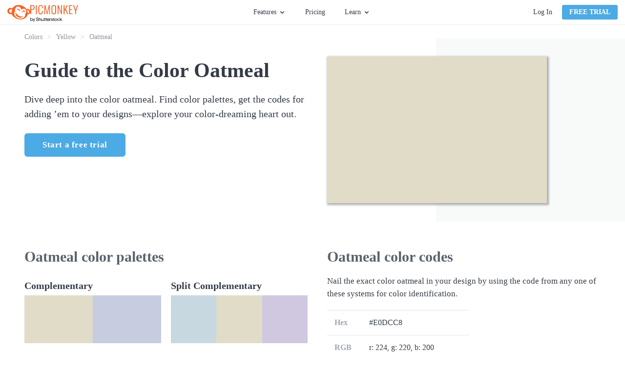

--- FILE ---
content_type: text/html; charset=utf-8
request_url: https://www.picmonkey.com/colors/yellow/oatmeal
body_size: 24761
content:
<!DOCTYPE html><html lang="en"><head><meta charSet="utf-8"/><meta http-equiv="x-ua-compatible" content="ie=edge"/><meta name="viewport" content="width=device-width, initial-scale=1, shrink-to-fit=no"/><meta data-react-helmet="true" name="description" content="Researching oatmeal? Whether you need exact color numbers, similar colors, or a whole palette to go with it, our guide to oatmeal has the answers."/><meta data-react-helmet="true" name="created" content="2026-01-20T20:19:46.668Z"/><meta data-react-helmet="true" name="revision" content="f58f2c2"/><meta data-react-helmet="true" name="pm-env" content="production"/><meta data-react-helmet="true" property="fb:app_id" content="136479813131184"/><meta data-react-helmet="true" property="og:site_name" content="PicMonkey Guide to Color"/><meta data-react-helmet="true" property="og:type" content="article"/><meta data-react-helmet="true" property="og:title" content="Guide to Oatmeal | PicMonkey Guide to Color"/><meta data-react-helmet="true" property="og:description" content="Researching oatmeal? Whether you need exact color numbers, similar colors, or a whole palette to go with it, our guide to oatmeal has the answers."/><meta data-react-helmet="true" property="og:url" content="https://www.picmonkey.com/colors/yellow/oatmeal"/><meta data-react-helmet="true" property="og:image" content="https://cdn-fastly.picmonkey.com/colors/meta/v1/color-facebook.jpg"/><meta data-react-helmet="true" property="article:publisher" content="https://www.facebook.com/pages/PicMonkey/363288993696707"/><meta data-react-helmet="true" property="og:locale" content="en_US"/><meta data-react-helmet="true" name="twitter:card" content="summary_large_image"/><meta data-react-helmet="true" name="twitter:site" content="@PicMonkeyApp"/><meta data-react-helmet="true" name="twitter:creator" content="@PicMonkeyApp"/><meta data-react-helmet="true" name="twitter:domain" content="PicMonkey Guide to Color"/><meta data-react-helmet="true" name="twitter:title" content="Guide to Oatmeal | PicMonkey Guide to Color"/><meta data-react-helmet="true" name="twitter:description" content="Researching oatmeal? Whether you need exact color numbers, similar colors, or a whole palette to go with it, our guide to oatmeal has the answers."/><meta data-react-helmet="true" name="twitter:image" content="https://cdn-fastly.picmonkey.com/colors/meta/v1/color-twitter.jpg"/><meta data-react-helmet="true" name="apple-itunes-app" content="app-id=1105556534"/><style data-href="https://cdn-fastly.picmonkey.com/component---src-colors-templates-color-page-index-tsx.03ab1dfdd47eef1644f5.css" data-identity="gatsby-global-css">.styles-module--button_blue--b9497,.styles-module--button_primary--c07f2,.styles-module--button_secondary--d1969,.styles-module--button_white--59a7c,.styles-module--button_yellow--45c1d{border:2px solid #fb6222;border-radius:6px;cursor:pointer;display:inline-block;font-size:17px;font-weight:700;padding:7px 40px;text-align:center;text-decoration:none;transition:all .3s ease-in-out}.styles-module--button_create--d294f,.styles-module--button_link_primary_large--6b148,.styles-module--button_primary_small--fa5a8{background-image:none;border:1px solid;border-radius:3px;box-shadow:none;cursor:pointer;display:inline-block;font-size:1.35rem;font-weight:700;line-height:18px;margin-bottom:0;min-width:8rem;text-align:center;text-decoration:none;text-transform:uppercase;touch-action:manipulation;-webkit-user-select:none;user-select:none;vertical-align:middle;white-space:nowrap}.styles-module--button_primary--c07f2{background:#fb6222;color:#fff}.styles-module--button_primary--c07f2:hover{background:#dd5326;border-color:#dd5326}.styles-module--button_primary_small--fa5a8{background:#fb6222;border-radius:4px;color:#fff;padding:5px 14px}.styles-module--button_primary_small--fa5a8:hover{background:#eb5e27;color:#fff}.styles-module--button_secondary--d1969{background:#fff;color:#fb6222}.styles-module--button_secondary--d1969:hover{border-color:#dd5326;color:#dd5326}.styles-module--button_yellow--45c1d{background:#fab117;border-color:#fab117;color:#fff}.styles-module--button_yellow--45c1d:hover{background:#ea9e18;border-color:#ea9e18;color:#fff}.styles-module--button_blue--b9497{background:#4caae4;border-color:#4caae4;color:#fff}.styles-module--button_blue--b9497:hover{background:#3694cd;border-color:#3694cd;color:#fff}.styles-module--button_blue--b9497:active{background-color:#217eb6;border-color:#217eb6;color:#fff}.styles-module--button_white--59a7c,.styles-module--button_white--59a7c:hover{background:transparent;border-color:#fff;color:#fff}.styles-module--button_create--d294f{background:#fff;border-color:#67707c;color:#343b46;font-size:14px;font-weight:400;padding:5px;text-transform:inherit;vertical-align:top;width:130px}.styles-module--button_create--d294f:hover{background:#fff;border-color:#3694cd;color:#3694cd}.styles-module--button_link_primary_large--6b148{background:#fb6222;color:#fff;display:block;margin:0 10px 20px 0;padding:14px 0}.styles-module--disabled--25e56{cursor:not-allowed;opacity:.3;pointer-events:none}.styles-module--checkbox_wrapper--aab07{border:1px solid #b2b2b2;border-radius:2px;cursor:pointer;display:inline-block;float:left;height:20px;margin-right:7px;position:relative;text-align:left;width:20px}.styles-module--checkbox_wrapper--aab07 .styles-module--checkbox--39927{display:none}.styles-module--checkbox_wrapper--aab07.styles-module--checked--a1eec:before{background:url("data:image/svg+xml;charset=utf8,%3Csvg xmlns='http://www.w3.org/2000/svg' viewBox='0 0 20 20'%3E%3Cpath fill='%2343b2cf' d='M7.8 15.8l-5.6-5.6 1.6-1.6 4 4 8.4-8.4 1.6 1.6'/%3E%3C/svg%3E") no-repeat;background-size:contain;content:"";display:block;height:20px;width:20px}.styles-module--link--465b7{cursor:pointer;font-weight:700;text-decoration:none;transition:all .3s ease-in-out}.styles-module--link--465b7.styles-module--orange--9650b{color:#fb6222}.styles-module--link--465b7.styles-module--orange--9650b.styles-module--landing_page--11436:hover:after,.styles-module--link--465b7.styles-module--orange--9650b:hover{color:#dd5326}.styles-module--link--465b7.styles-module--black--91956{color:#343b46}.styles-module--link--465b7.styles-module--black--91956.styles-module--landing_page--11436:hover:after,.styles-module--link--465b7.styles-module--black--91956:hover{color:#59626e}.styles-module--link--465b7.styles-module--white--63340,.styles-module--link--465b7.styles-module--white--63340.styles-module--landing_page--11436:hover:after,.styles-module--link--465b7.styles-module--white--63340:hover{color:#fff}.styles-module--link--465b7:hover{text-decoration:underline}.styles-module--link--465b7.styles-module--landing_page--11436{font-size:13px;letter-spacing:1.56px;line-height:1.85;position:relative;text-decoration:none;text-transform:uppercase}.styles-module--link--465b7.styles-module--landing_page--11436:after{border-style:solid;border-width:0 0 2px;bottom:-3px;content:"";left:0;position:absolute;width:100%}.cookie_consent-module--cookie_consent--566da{background:rgba(68,68,68,.9);bottom:0;display:flex;flex-direction:column;justify-content:center;left:0;overflow:scroll;position:fixed;right:0;text-align:center;top:0;z-index:10000}@media only screen and (max-width:576px)and (orientation:landscape){.cookie_consent-module--cookie_consent--566da{display:block;overflow:scroll}}.cookie_consent-module--dialog--66ba6{background:#fff;border-radius:6px;color:#343b46;margin:0 auto;max-width:365px;padding:40px 30px 30px;position:relative;width:100%}.cookie_consent-module--title--f27bf{color:#575c67;font-size:24px;font-weight:700;line-height:29px}.cookie_consent-module--content--09541{color:#595959;font-size:16px;line-height:1.4;padding:15px 0 0;text-align:center}.cookie_consent-module--consent--82279{font-size:16px;padding-top:22px;text-align:left}.cookie_consent-module--label--47b8d{bottom:5px;font-size:16px;line-height:25px;margin-left:28px;margin-top:3px;position:relative}.cookie_consent-module--submit--01640{margin-top:30px}.cookie_consent-module--submit--01640 a{font-size:16px;min-width:140px;padding:3px 0}@media(min-width:768px){.cookie_consent-module--label--47b8d{margin-top:5px}}.button-module--button_core--42c4b{background-image:none;border:1px solid;border-radius:3px;box-shadow:none;cursor:pointer;display:inline-block;font-size:1.35rem;font-weight:700;line-height:18px;margin-bottom:0;min-width:8rem;text-align:center;text-decoration:none;text-transform:uppercase;touch-action:manipulation;-webkit-user-select:none;user-select:none;vertical-align:middle;white-space:nowrap}.button-module--button_large--5b7c8{border:2px solid;border-radius:6px;font-size:17px;height:48px;letter-spacing:.6px;padding:12px 26px;text-transform:none}.button-module--button_large_primary_xc--c6e34{background-color:#fb6222;border-color:#fb6222;color:#fff}.button-module--button_large_primary_xc--c6e34:hover{background-color:#eb5e27;border-color:#eb5e27}.button-module--button_large_primary_xc--c6e34:active{background-color:#dd5326;border-color:#dd5326}.button-module--button_large_primary_xc--c6e34.button-module--outlined--3f30a{background-color:#fff;color:#fb6222}.button-module--button_large_primary_xc--c6e34.button-module--outlined--3f30a:hover{background-color:#fff;color:#dd5326}.button-module--button_large_primary_xc--c6e34.button-module--outlined--3f30a:active{background-color:#edeef0;color:#dd5326}.button-module--button_glazier_xc--dfbd3{background-color:#4caae4;border-color:#4caae4;color:#fff}.button-module--button_glazier_xc--dfbd3:hover{background-color:#3694cd;border-color:#3694cd}.button-module--button_glazier_xc--dfbd3:active{background-color:#217eb6;border-color:#217eb6}.button-module--button_small_primary_glazier_xc--3eba7{padding:5px 14px}.button-module--button_large_secondary_xc--528b1{background-color:#f8f9f9;border:1px solid #d9dbdf;border-radius:3px;color:#343b46;font-size:16px;font-weight:400;padding:12px 26px;text-transform:none}.button-module--button_large_secondary_xc--528b1:hover{background-color:#edeef0;border-color:#d9dbdf}.button-module--button_large_secondary_xc--528b1:active{background-color:#e2e4e7;border-color:#d9dbdf}.button-module--button_create--cb44a{background-color:#fff;border-color:#67707c;color:#343b46;font-size:14px;font-weight:400;letter-spacing:normal;padding:5px;text-transform:none;vertical-align:top;width:108px}.button-module--button_create--cb44a:hover{background-color:#fff;border-color:#3694cd;color:#3694cd}.button-module--button_small_primary--f09b1{background:#fb6222;color:#fff;padding:5px 14px}.button-module--link_large_primary--c1f54{background:#fb6222;color:#fff;display:block;margin:0 10px 20px 0;padding:14px 0}.button-module--button_large_primary--2d623{background:#fb6222;color:#fff;height:40px;padding:9px 14px 11px}.button-module--blog_button_core--82da3{background-color:#fab117;background-image:none;border:0;border-color:#fab117;border-radius:6px;color:#fff;cursor:pointer;display:inline-block;font-size:1.7rem;font-weight:700;height:auto;letter-spacing:.6px;line-height:2rem;margin:0 10px 20px 0;max-width:100%;padding:14px 26px;position:relative;text-decoration:none;text-shadow:none;transition:all .3s ease-out;vertical-align:middle}.button-module--button_blog--66fd5{background-color:#fab117;border-color:#fab117;color:#fff}.button-module--button_blog_orange--5cbb8{background:#fb6222;border-color:#fff;color:#fff}.button-module--button_blog_orange_outlined--f3faa{background:transparent;border:2px solid #fb6222;color:#fb6222}.button-module--button_plans_page_switch_period--c8e5d{border:none;color:#4caae4;font-size:16px;font-weight:700;padding:6px 0;text-transform:none}.button-module--button_plans_page_switch_period--c8e5d:hover{text-decoration:underline}.styles-module--positioner--1b40c{position:absolute}.styles-module--container--d0849{min-width:160px;overflow:hidden;text-align:left}.styles-module--container--d0849.styles-module--narrow_container--ec02a{min-width:120px;width:120px}.styles-module--context_menu_container--0d3fa{min-width:0;overflow:visible}.styles-module--list--c0c45{background-color:#fff;border:1px solid #d9dbdf;box-shadow:2px 2px 5px rgba(0,0,0,.33);min-width:160px;transition-duration:.15s;transition-property:transform,opacity;transition-timing-function:ease}.styles-module--list--c0c45.styles-module--dropdown--50d01,.styles-module--list--c0c45.styles-module--dropdown_light--3dcf4{border-top:2px solid #4caae4;padding-bottom:0}.styles-module--list--c0c45.styles-module--dropdown_light--3dcf4{border-width:1px}.styles-module--list--c0c45.styles-module--context_menu--b97ae{border:1px solid #b9bdc4;box-shadow:0 2px 4px 0 rgba(0,0,0,.3);min-width:0;padding:0}.styles-module--list--c0c45.styles-module--slide_right--643b9{background:#343b46;border:0;bottom:0;height:100%;left:0;padding:20px 20px 15px;position:absolute;right:0;width:0}.styles-module--list--c0c45.styles-module--slideup--7e7c7{border-bottom:2px solid #4caae4;min-width:120px;padding:0;position:absolute}.styles-module--open--9035b .styles-module--list--c0c45{opacity:1;transform:translate(0)}.styles-module--open--9035b .styles-module--list--c0c45.styles-module--slide_right--643b9{height:100%;width:255px}.styles-module--open--9035b .styles-module--list--c0c45.styles-module--slideup--7e7c7{height:auto;width:100%}.styles-module--open--9035b.styles-module--anchored_top--3ccf1 .styles-module--list--c0c45{border-top:1px solid #d9dbdf}.styles-module--open--9035b.styles-module--anchored_top--3ccf1 .styles-module--list--c0c45.styles-module--dropdown--50d01{border-bottom:2px solid #4caae4}.styles-module--open--9035b.styles-module--anchored_top--3ccf1 .styles-module--list--c0c45.styles-module--dropdown_light--3dcf4{border-bottom:1px solid #4caae4}.styles-module--closed--9a6a8 .styles-module--list--c0c45{opacity:0}.styles-module--closed--9a6a8.styles-module--anchored_bottom--1163e .styles-module--list--c0c45:not(.styles-module--slideup--7e7c7){transform:translateY(-110%)}.styles-module--closed--9a6a8.styles-module--anchored_top--3ccf1 .styles-module--list--c0c45{transform:translateY(110%)}.styles-module--list_title--4af77{background-color:#fff;height:26px;justify-content:space-between;line-height:20px;line-height:26px;padding-left:10px;padding-right:10px;padding-top:0}.styles-module--list_item--bc32b,.styles-module--list_title--4af77{align-items:center;display:flex;font-family:Lato,"sans-serif";font-size:14px;font-style:normal;font-weight:400;white-space:nowrap}.styles-module--list_item--bc32b{fill:#343b46;color:#343b46;cursor:pointer;height:36px;line-height:20px;padding:10px 15px}.styles-module--list_item--bc32b:last-of-type{height:41px;padding-bottom:15px}.styles-module--list_item--bc32b.styles-module--zoom_percent--6c13b{font-family:Lato,"sans-serif";font-size:14px;font-style:normal;font-weight:400;line-height:20px;padding:10px 27px 10px 25px}.styles-module--list_item--bc32b svg{height:30px;margin-left:0;margin-right:10px;vertical-align:middle;width:30px}.styles-module--list_item--bc32b span{margin-left:10px;vertical-align:middle}.styles-module--list_item--bc32b.styles-module--active--37a52,.styles-module--list_item--bc32b.styles-module--active--37a52:active,.styles-module--list_item--bc32b.styles-module--active--37a52:hover{background-color:#eff9ff}.styles-module--list_item--bc32b.styles-module--hover--ec4c8:hover{background-color:#edeef0}.styles-module--list_item--bc32b:active{background-color:#e2e4e7}.styles-module--list_item--bc32b.styles-module--highlight--c5159{color:#fb6222;font-weight:700}.styles-module--list_item--bc32b.styles-module--disabled--fcea2:active,.styles-module--list_item--bc32b.styles-module--disabled--fcea2:hover{background-color:#fff}.styles-module--list_item--bc32b.styles-module--disabled--fcea2{fill:#b9bdc4;background-color:transparent;border-color:transparent;color:#b9bdc4;cursor:default}.styles-module--list_item--bc32b.styles-module--disabled--fcea2.styles-module--hover--ec4c8:hover,.styles-module--list_item--bc32b.styles-module--disabled--fcea2:active{fill:#b9bdc4;background-color:#edeef0;border-color:#edeef0;color:#b9bdc4}.styles-module--menu_separator--24586{background:#e2e4e7;height:1px}.styles-module--bottom--59624{bottom:0;position:absolute;width:100%}.styles-module--nested_menu_header--1b3cf{align-items:center;background-color:#f8f9f9;border-bottom:1px solid #e2e4e7;display:flex;font-family:Lato,"sans-serif";font-size:12px;font-style:normal;font-weight:700;height:36px;line-height:16px;text-transform:uppercase}.styles-module--nested_menu_header--1b3cf .styles-module--go_back_icon--c2c30{fill:#474f5b;cursor:pointer;height:30px;width:30px}.styles-module--nested_menu_header--1b3cf span{color:#67707c}.anchor_positioner-module--positioner--d96dd{position:absolute}.backdrop-module--backdrop--09a50{bottom:0;left:0;position:fixed;right:0;top:0}.backdrop-module--backdrop--09a50.backdrop-module--editor_modal_backdrop--a0f5e{align-items:center;display:flex}.backdrop-module--backdrop--09a50.backdrop-module--layer_modal--c6c71{overflow:auto;transition:opacity .25s ease;z-index:10000}.backdrop-module--backdrop--09a50.backdrop-module--layer_modal--c6c71.backdrop-module--above_editor_modal--915ba{z-index:620}.backdrop-module--backdrop--09a50.backdrop-module--layer_modal--c6c71.backdrop-module--visible--43f3b{opacity:1}.backdrop-module--backdrop--09a50.backdrop-module--layer_modal--c6c71.backdrop-module--hidden--6ac21{opacity:0}.backdrop-module--backdrop--09a50.backdrop-module--layer_dropdown--91bf1{z-index:500}.backdrop-module--backdrop--09a50.backdrop-module--layer_popover--0b731{z-index:400}.backdrop-module--backdrop--09a50.backdrop-module--layer_eyedropper--03c30{z-index:700}.backdrop-module--backdrop--09a50.backdrop-module--layer_coachmark--d822d{z-index:8900}.backdrop-module--backdrop--09a50.backdrop-module--color_transparent--615e0{background:transparent}.backdrop-module--backdrop--09a50.backdrop-module--color_translucent--3b924{background:hsla(180,8%,97%,.95)}.backdrop-module--backdrop--09a50.backdrop-module--disabled--238af{position:static}.backdrop-module--backdrop--09a50.backdrop-module--use_portal--d4003{z-index:500}.backdrop-module--click_away--9907e{bottom:0;left:0;position:fixed;right:0;top:0}.backdrop-module--click_away--9907e.backdrop-module--disabled--238af{position:static}.backdrop-module--click_away--9907e.backdrop-module--above_editor_modal--915ba{z-index:620}body.mobile .backdrop-module--backdrop--09a50.backdrop-module--color_translucent--3b924{background:rgba(52,59,70,.95)}.nav_menu-module--menu_button--b1ef2{display:flex;font-family:Lato,"sans-serif";font-size:14px;font-style:normal;font-weight:400;height:30px;line-height:20px;line-height:30px}.nav_menu-module--menu_button--b1ef2.nav_menu-module--open--65fc8,.nav_menu-module--menu_button--b1ef2:hover{fill:#3694cd;color:#3694cd;cursor:pointer}.nav_menu-module--menu_button--b1ef2.nav_menu-module--open--65fc8 .nav_menu-module--caret--4e8dc,.nav_menu-module--menu_button--b1ef2:hover .nav_menu-module--caret--4e8dc{fill:#3694cd}.nav_menu-module--menu_button--b1ef2.nav_menu-module--open--65fc8 .nav_menu-module--caret--4e8dc{transform:rotate(180deg)}.nav_menu-module--caret--4e8dc{fill:#343b46;margin:11px 0 0 5px;transition:transform 325ms ease}.nav_menu-module--menu_item--4c32e{width:180px}.nav_menu-module--menu_list_hidden--cc61e{display:none}.account-module--account--3468f{display:flex;position:relative}.account-module--dropdown_large--e90d6{align-items:center;display:flex;justify-content:center;position:relative}.account-module--username--841fb{cursor:pointer;font-size:14px;font-style:normal;font-weight:400;margin-left:20px;margin-right:5px;max-width:140px;overflow:hidden;text-overflow:ellipsis;white-space:nowrap}.account-module--caret--6c390{margin-top:1px;transition:transform 325ms ease}.account-module--dropdown_open--074b1 .account-module--caret--6c390{transform:rotate(-180deg)}.account-module--bar_separator--8542b{background-color:#d9dbdf;margin:0 20px;width:1px}.account-module--login_link--c7c7a{color:#343b46;cursor:pointer;font-size:14px;font-style:normal;font-weight:400;margin:0 20px 0 0;text-decoration:none;transition:all .1s ease-in;white-space:nowrap}.account-module--login_link--c7c7a:hover{color:#4caae4}.google_one_tap_login-module--one_tap_login_container--5f786{height:0;position:fixed;right:400px;top:50px;width:0;z-index:9999}.google_one_tap_login-module--one_tap_login_container--5f786.google_one_tap_login-module--with_banner--0f010{top:90px}.avatar-module--avatar--bb43e{border:1px solid #b9bdc4;border-radius:50%;display:block;height:25px;margin-right:0;width:25px}.avatar-module--avatar--bb43e.avatar-module--avatar_variant_large--b39d3{height:50px;width:50px}.avatar-module--avatar_empty--530d3{align-items:center;border:1px solid #343b46;border-radius:50%;color:#343b46;cursor:pointer;display:flex;font-size:1.4rem;height:25px;justify-content:center;text-decoration:none;width:25px}.avatar-module--avatar_empty--530d3.avatar-module--avatar_variant_large--b39d3{border:3px solid #67707c;color:#67707c;font-size:3rem;height:50px;width:50px}.overlay_nav-module--overlay_container--8a357{background:rgba(52,59,70,.6);height:100vh;left:0;overflow:hidden;position:fixed;top:0;transform-origin:top right;transition-duration:.15s;transition-property:transform,opacity;transition-timing-function:ease;width:100vw;will-change:transform,opacity;z-index:7000}.overlay_nav-module--overlay_container--8a357.overlay_nav-module--overlay_container_closed--a80bd{opacity:0;pointer-events:none;transform:scale(.5) translateX(100%)}.overlay_nav-module--overlay_container--8a357.overlay_nav-module--overlay_container_open--9198a{opacity:1;pointer-events:auto;transform:none}.overlay_nav-module--overlay_container--8a357 .overlay_nav-module--overlay_contents_container--d746f{background:#f8f9f9;height:100%;overflow-y:auto;position:absolute;right:0;top:0;width:300px}.overlay_nav-module--overlay_contents--8d69f{margin:40px 20px 20px}.overlay_nav-module--close_icon--c1275{stroke:#343b46!important;position:absolute;right:20px;top:15px}.overlay_nav-module--divider--5db1d{background-color:#d9dbdf;border:0;height:1px;margin-bottom:20px;margin-top:20px}.overlay_nav-module--section--95083{margin-bottom:20px;margin-top:20px}a.overlay_nav-module--trial_button--e2ab7{border:none;display:block;font-family:Lato,"sans-serif";font-size:16px;font-style:normal;font-weight:700;line-height:22px;margin-bottom:20px;text-align:center;text-transform:none}.overlay_nav-module--avatar--1a33c{border-radius:50%;color:inherit;overflow:hidden;text-decoration:none}.overlay_nav-module--avatar--1a33c .overlay_nav-module--profile_image--9f008{border:1px solid #b9bdc4;border-radius:50%;display:block}.overlay_nav-module--overlay_link--5ec2e{text-decoration:none}.overlay_nav-module--overlay_link_container--565dc{align-items:center;display:flex;margin:5px 0 5px 20px}.overlay_nav-module--overlay_link_link--3153a{color:#343b46;font-family:Lato,"sans-serif";font-size:16px;font-style:normal;font-weight:400;height:30px;line-height:22px;line-height:30px;text-decoration:none}.overlay_nav-module--overlay_link_link--3153a.overlay_nav-module--active--776d0{color:#4caae4}.overlay_nav-module--overlay_expand_control--5750a{align-items:center;display:flex;margin-left:0}.overlay_nav-module--overlay_caret--716ec{fill:#343b46;margin-right:5px;transition:transform .25s ease}.overlay_nav-module--overlay_caret--716ec.overlay_nav-module--overlay_caret_collapsed--17ff2{transform:rotate(-90deg)}.overlay_nav-module--overlay_caret--716ec.overlay_nav-module--overlay_caret_expanded--dd694{transform:rotate(0)}.overlay_nav-module--overlay_link_icon--9b864{border-radius:4px;box-shadow:1px 1px 1px #edeef0;height:40px;margin-right:10px;overflow:hidden;width:40px}.overlay_nav-module--overlay_link_icon--9b864 svg{height:40px;width:40px}.overlay_nav-module--overlay_sublinks--1e68f{padding-left:20px;transition:all .25s ease}.overlay_nav-module--overlay_sublinks--1e68f.overlay_nav-module--overlay_sublinks_collapsed--a0dfa{display:none;height:0;opacity:0}.overlay_nav-module--overlay_sublinks--1e68f.overlay_nav-module--overlay_sublinks_expanded--e53ac{opacity:1}.overlay_nav-module--overlay_sublinks--1e68f hr{border-color:#d9dbdf;margin:0 0 0 10px}.overlay_nav-module--overlay_account--7377a{display:flex}.overlay_nav-module--overlay_avatar--0466b{margin:0 10px 0 15px}.overlay_nav-module--overlay_greeting--47095{color:#343b46;padding-top:15px;word-break:break-word}.banner-module--banner--003aa,.overlay_nav-module--overlay_greeting--47095{font-family:Lato,"sans-serif";font-size:16px;font-style:normal;font-weight:400;line-height:22px}.banner-module--banner--003aa{align-items:center;background:#4caae4;color:#fff;display:flex;flex-shrink:0;height:40px;justify-content:center}.banner-module--banner--003aa.banner-module--small--12c30{font-family:Lato,"sans-serif";font-size:14px;font-style:normal;font-weight:400;line-height:20px}.banner-module--banner--003aa.banner-module--error--5f0c0{background:#e74c3c}.banner-module--banner--003aa.banner-module--popover--edfb9{left:0;position:absolute;right:0;top:0;transform:translateY(-100%);transition:transform .25s ease-out;z-index:101}.banner-module--banner--003aa.banner-module--popover--edfb9.banner-module--show--5c1a9{transform:translateY(0)}.banner-module--banner--003aa .banner-module--error_icon--32c75 path,.banner-module--banner--003aa .banner-module--info_icon--bb1be path:nth-of-type(2){fill:#fff}.banner-module--banner--003aa .banner-module--info_icon--bb1be path:nth-of-type(3){fill:#4caae4}.banner-module--banner--003aa .banner-module--text--2f509{margin-right:12px}.banner-module--banner--003aa .banner-module--text--2f509 a{color:#fff}.banner-module--banner--003aa .banner-module--close--32846{fill:#fff;cursor:pointer;position:absolute;right:15px}.banner-module--link--331a6{cursor:pointer;font-weight:700;margin-left:5px;text-decoration:underline}body.mobile .banner-module--banner--003aa{height:80px}body.mobile .banner-module--banner--003aa .banner-module--info_icon--bb1be{flex:1 1}body.mobile .banner-module--banner--003aa .banner-module--text--2f509{flex:5 1;font-size:14px;line-height:1.25;text-align:center}body.mobile .banner-module--banner--003aa .banner-module--close--32846{flex:1 1;position:static;right:auto}body.desktop .banner-module--banner--003aa.banner-module--small--12c30 .banner-module--info_icon--bb1be{height:30px;margin:0 10px 0 0;width:30px}body.desktop .banner-module--banner--003aa.banner-module--small--12c30 .banner-module--close--32846{height:26px;right:7px;width:26px}.styles-module--navigation_placeholder--56469{background:#fff;border-bottom:1px solid #edeef0;height:51px}.styles-module--navigation_placeholder--56469.styles-module--maintenance_banner_offset--f0bb5{margin-top:40px}.styles-module--navigation_container--fda07{background:#fff;height:51px;position:relative}.styles-module--navigation_container--fda07.styles-module--navigation_container_inline--a37d4{border-bottom:1px solid #edeef0}.styles-module--navigation_container--fda07.styles-module--navigation_container_sticky--8d946{position:fixed;top:0;width:100%;z-index:200}.styles-module--navigation_container--fda07.styles-module--maintenance_banner_offset--f0bb5{top:40px}.styles-module--navigation--f0c5d{background:#fff;border-bottom:1px solid #edeef0;display:flex;flex-direction:row;height:51px;justify-content:space-between;left:0;padding:0 15px;position:absolute;right:0;top:0;z-index:7000}.styles-module--nav_left--fd4d0{align-items:center;display:flex;flex-grow:1;flex-shrink:1;justify-content:flex-start}@media(min-width:576px){.styles-module--nav_left--fd4d0{min-width:33%;padding-right:10px}}@media(min-width:768px){.styles-module--nav_left--fd4d0{padding-right:20px}}.styles-module--logo--9a1e8{align-items:center;column-gap:5px;display:flex;margin-right:5px}@media(min-width:576px){.styles-module--logo--9a1e8{margin-right:5px}}@media(min-width:820px){.styles-module--logo--9a1e8{margin-right:25px}}.styles-module--picmonkey_logo--ef998{fill:#fb6222;display:block}.styles-module--picmonkey_text--a64ca{fill:#fb6222;display:block;margin-top:5px}@media(min-width:576px){.styles-module--picmonkey_text--a64ca{display:none}}@media(min-width:820px){.styles-module--picmonkey_text--a64ca{display:block}}.styles-module--create_button--bfb2c{display:none}@media(min-width:576px){.styles-module--create_button--bfb2c{display:block}}.styles-module--nav_center--d4992{display:none;flex-grow:0;flex-shrink:0}@media(min-width:576px){.styles-module--nav_center--d4992{display:block}}.styles-module--nav_center--d4992 ul{align-items:center;display:flex;flex:1 1;height:100%;justify-content:center;list-style:none}.styles-module--nav_center--d4992 li{display:flex;font-size:inherit;line-height:inherit}.styles-module--nav_center--d4992 ul{margin:0;padding:0}.styles-module--nav_center--d4992 li{margin:0 15px;padding:0}@media(min-width:992px){.styles-module--nav_center--d4992 li{margin:0 20px}}.styles-module--nav_center--d4992 a{color:#343b46;cursor:pointer;font-size:14px;font-style:normal;font-weight:400;text-decoration:none;transition:all .2s ease-in-out}.styles-module--nav_center--d4992 a:hover{color:#4caae4}.styles-module--nav_center--d4992 li:last-of-type a{margin-right:0}.styles-module--nav_right--573bf{align-items:center;background:#fff;color:#343b46;display:none;flex-grow:1;flex-shrink:1;justify-content:flex-end;padding-left:20px}@media(min-width:768px){.styles-module--nav_right--573bf{min-width:33%}}@media(min-width:576px){.styles-module--nav_right--573bf{display:flex}}.styles-module--nav_hamburger--5ce6c{align-items:center;display:flex;flex-grow:0;flex-shrink:0;justify-content:flex-end;padding-right:10px}@media(min-width:576px){.styles-module--nav_hamburger--5ce6c{display:none}}.styles-module--nav_hamburger--5ce6c .styles-module--hamburger_icon--deb3c{fill:#343b46;display:block;height:24px;width:24px}.styles-module--banner_container--6d65a{width:100%}.styles-module--banner_container--6d65a.styles-module--sticky_banner_container--150bd{position:fixed;top:0;z-index:200}body.mobile .styles-module--navigation_placeholder--56469.styles-module--maintenance_banner_offset--f0bb5{margin-top:80px}body.mobile .styles-module--navigation_container--fda07.styles-module--maintenance_banner_offset--f0bb5{top:80px}.styles-module--footer--9953f{background:#2e343e;padding:60px 0}.styles-module--footer_content--6c2fe{line-height:22px;margin:0 auto;position:relative}@media(min-width:0px){.styles-module--footer_content--6c2fe{width:90%}}@media(min-width:576px){.styles-module--footer_content--6c2fe{width:532px}}@media(min-width:768px){.styles-module--footer_content--6c2fe{width:748px}}@media(min-width:992px){.styles-module--footer_content--6c2fe{width:964px}}@media(min-width:1200px){.styles-module--footer_content--6c2fe{width:1180px}}@media(min-width:992px){.styles-module--footer_content--6c2fe{display:flex;flex-direction:row-reverse;justify-content:space-between}}@media(min-width:768px){.styles-module--nav_blocks_container--68bd4{margin:0 -20px}}@media(min-width:1200px){.styles-module--nav_blocks_container--68bd4{margin:0 -40px}}.styles-module--navigation--1f36c{display:block;margin-right:0;margin-top:40px;text-align:center;width:100%}.styles-module--navigation--1f36c.styles-module--hide_on_xs--e7058{display:none}@media(min-width:576px){.styles-module--navigation--1f36c.styles-module--hide_on_xs--e7058{display:block}}@media(min-width:768px){.styles-module--navigation--1f36c{display:inline-block;margin:0 20px;text-align:left;vertical-align:top;width:auto}.styles-module--navigation--1f36c.styles-module--hide_on_xs--e7058{display:inline-block}}@media(min-width:1200px){.styles-module--navigation--1f36c{margin:0 40px}}.styles-module--nav_list--2e5d1{list-style:none;margin:0;padding:0}.styles-module--nav_list--2e5d1 .styles-module--headline--62fdb{color:#c2c6cc;font-size:16px;font-weight:700;padding-bottom:15px;text-transform:uppercase}.styles-module--navigation_item--768e2{color:#c2c6cc;font-size:16px;margin-bottom:0;padding-bottom:18px}.styles-module--navigation_item--768e2 .styles-module--link--de4a5{color:#c2c6cc;text-decoration:none}.styles-module--navigation_item--768e2 .styles-module--link--de4a5:hover{color:#4caae4}.styles-module--social_navigation--2779f{margin:0 auto;text-align:center;width:280px}@media(min-width:576px){.styles-module--social_navigation--2779f{width:532px}}@media(min-width:992px){.styles-module--social_navigation--2779f{margin:0 -20px;text-align:right;width:280px}}.styles-module--icon_wrapper--fd0a4{align-items:center;border:2px solid #c2c6cc;border-radius:50%;display:inline-flex;height:48px;justify-content:center;margin:0 20px 42px;vertical-align:top;width:48px}.styles-module--icon_wrapper--fd0a4:hover{background-color:#4caae4;border-color:#4caae4}.styles-module--icon_wrapper--fd0a4:hover svg{fill:#fff}.styles-module--icon_wrapper--fd0a4 svg{fill:#c2c6cc;display:block;height:26px;overflow:hidden}.styles-module--icon_wrapper--fd0a4 .styles-module--small_icon--c9cfd{height:20px}.styles-module--horizontal_navigation--5e177{color:#67707c;font-size:16px;letter-spacing:.5px;padding:40px 0 30px;text-align:center}.page_container-module--page_content_container_default--8a854{position:relative;z-index:199}.breadcrumbs_nav-module--container--daf18{font-family:Lato,"sans-serif";font-size:14px;font-style:normal;font-weight:400;line-height:20px;margin:15px auto;position:relative}@media(min-width:0px){.breadcrumbs_nav-module--container--daf18{width:90%}}@media(min-width:576px){.breadcrumbs_nav-module--container--daf18{width:532px}}@media(min-width:768px){.breadcrumbs_nav-module--container--daf18{width:748px}}@media(min-width:992px){.breadcrumbs_nav-module--container--daf18{width:964px}}@media(min-width:1200px){.breadcrumbs_nav-module--container--daf18{width:1180px}}.breadcrumbs_nav-module--container--daf18 a{color:#8c939e;cursor:pointer;text-decoration:none}.breadcrumbs_nav-module--container--daf18 a:hover{color:#3694cd}.breadcrumbs_nav-module--container--daf18 a:active{color:#217eb6}.breadcrumbs_nav-module--container--daf18 .breadcrumbs_nav-module--name--09990{color:#8c939e;cursor:text}.breadcrumbs_nav-module--container--daf18 .breadcrumbs_nav-module--separator--4c4dd{color:#b9bdc4;font-family:Lato,"sans-serif";font-size:14px;font-style:normal;font-weight:400;line-height:20px;margin:0 10px}.why_block-module--why_block--ae0ae{margin:0 auto 60px;position:relative}@media(min-width:0px){.why_block-module--why_block--ae0ae{width:90%}}@media(min-width:576px){.why_block-module--why_block--ae0ae{width:532px}}@media(min-width:768px){.why_block-module--why_block--ae0ae{width:748px}}@media(min-width:992px){.why_block-module--why_block--ae0ae{width:964px}}@media(min-width:1200px){.why_block-module--why_block--ae0ae{width:1180px}}@media(min-width:576px){.why_block-module--why_block--ae0ae{margin-bottom:80px}}@media(min-width:768px){.why_block-module--why_block--ae0ae{margin-bottom:100px}}.why_block-module--why_block--ae0ae h2{font-size:27px;font-weight:700;line-height:36px;margin-bottom:0;margin-top:-7px}@media(min-width:576px){.why_block-module--why_block--ae0ae h2{font-size:30px;line-height:45px;margin-top:-13px}}@media(min-width:992px){.why_block-module--why_block--ae0ae h2{font-size:30px;line-height:45px;margin-top:-13px}}.why_block-module--blurbs_container--e222c{margin:0 -20px 20px;padding:40px 0 0}@media(min-width:576px){.why_block-module--blurbs_container--e222c{margin:0 -20px 25px}}@media(min-width:768px){.why_block-module--blurbs_container--e222c{display:flex;justify-content:space-between;margin:0 -20px;padding:30px 0 0}}.why_block-module--blurb--561c6{padding:0 20px 40px}@media(min-width:576px){.why_block-module--blurb--561c6{padding:0 20px 55px;width:532px}}@media(min-width:768px){.why_block-module--blurb--561c6{padding:0 20px;width:249.3333333333px}}@media(min-width:992px){.why_block-module--blurb--561c6{width:321.3333333333px}}@media(min-width:1200px){.why_block-module--blurb--561c6{width:393.3333333333px}}.why_block-module--blurb--561c6 h3{font-size:20px;font-weight:700;line-height:30px;margin-bottom:0;margin-top:-8px;white-space:nowrap}.why_block-module--blurb_text--41baf{color:#343b46;font-size:17px;line-height:26px;margin:5px 0 0}@media(min-width:576px){.why_block-module--blurb_text--41baf{margin-top:10px}}@media(min-width:768px){.why_block-module--blurb_text--41baf{margin-top:15px}}.color_swatch-module--swatch_container--cd376{overflow:hidden;position:relative}.color_swatch-module--swatch_container--cd376.color_swatch-module--width_fixed--4aad0{flex-grow:0}.color_swatch-module--swatch_container--cd376.color_swatch-module--width_flex--724eb{flex-grow:1}.color_swatch-module--swatch_container--cd376.color_swatch-module--border_plain--af4d1{border:none;margin-bottom:0;margin-right:0}.color_swatch-module--swatch_container--cd376.color_swatch-module--border_plain--af4d1.color_swatch-module--width_fixed--4aad0{width:45vw}@media(min-width:576px){.color_swatch-module--swatch_container--cd376.color_swatch-module--border_plain--af4d1.color_swatch-module--width_fixed--4aad0{width:266px}}@media(min-width:768px){.color_swatch-module--swatch_container--cd376.color_swatch-module--border_plain--af4d1.color_swatch-module--width_fixed--4aad0{width:187px}}@media(min-width:992px){.color_swatch-module--swatch_container--cd376.color_swatch-module--border_plain--af4d1.color_swatch-module--width_fixed--4aad0{width:241px}}@media(min-width:1200px){.color_swatch-module--swatch_container--cd376.color_swatch-module--border_plain--af4d1.color_swatch-module--width_fixed--4aad0{width:295px}}.color_swatch-module--swatch_container--cd376.color_swatch-module--border_plain--af4d1.color_swatch-module--height_short--9f05f{height:15vw}@media(min-width:576px){.color_swatch-module--swatch_container--cd376.color_swatch-module--border_plain--af4d1.color_swatch-module--height_short--9f05f{height:88.6666666667px}}@media(min-width:768px){.color_swatch-module--swatch_container--cd376.color_swatch-module--border_plain--af4d1.color_swatch-module--height_short--9f05f{height:62.3333333333px}}@media(min-width:992px){.color_swatch-module--swatch_container--cd376.color_swatch-module--border_plain--af4d1.color_swatch-module--height_short--9f05f{height:80.3333333333px}}@media(min-width:1200px){.color_swatch-module--swatch_container--cd376.color_swatch-module--border_plain--af4d1.color_swatch-module--height_short--9f05f{height:98.3333333333px}}.color_swatch-module--swatch_container--cd376.color_swatch-module--border_plain--af4d1.color_swatch-module--height_tall--51b58{height:36vw}@media(min-width:576px){.color_swatch-module--swatch_container--cd376.color_swatch-module--border_plain--af4d1.color_swatch-module--height_tall--51b58{height:212.8px}}@media(min-width:768px){.color_swatch-module--swatch_container--cd376.color_swatch-module--border_plain--af4d1.color_swatch-module--height_tall--51b58{height:149.6px}}@media(min-width:992px){.color_swatch-module--swatch_container--cd376.color_swatch-module--border_plain--af4d1.color_swatch-module--height_tall--51b58{height:192.8px}}@media(min-width:1200px){.color_swatch-module--swatch_container--cd376.color_swatch-module--border_plain--af4d1.color_swatch-module--height_tall--51b58{height:236px}}.color_swatch-module--swatch_container--cd376.color_swatch-module--border_bordered--0fdad{border:1px solid #d9dbdf;margin-bottom:-1px;margin-right:-1px}@media(min-width:768px){.color_swatch-module--swatch_container--cd376.color_swatch-module--border_bordered--0fdad{margin-bottom:0}}.color_swatch-module--swatch_container--cd376.color_swatch-module--border_bordered--0fdad.color_swatch-module--width_fixed--4aad0{width:calc(45vw - 2px)}@media(min-width:576px){.color_swatch-module--swatch_container--cd376.color_swatch-module--border_bordered--0fdad.color_swatch-module--width_fixed--4aad0{width:264px}}@media(min-width:768px){.color_swatch-module--swatch_container--cd376.color_swatch-module--border_bordered--0fdad.color_swatch-module--width_fixed--4aad0{width:185px}}@media(min-width:992px){.color_swatch-module--swatch_container--cd376.color_swatch-module--border_bordered--0fdad.color_swatch-module--width_fixed--4aad0{width:239px}}@media(min-width:1200px){.color_swatch-module--swatch_container--cd376.color_swatch-module--border_bordered--0fdad.color_swatch-module--width_fixed--4aad0{width:293px}}.color_swatch-module--swatch_container--cd376.color_swatch-module--border_bordered--0fdad.color_swatch-module--height_short--9f05f{height:calc(15vw - 2px)}@media(min-width:576px){.color_swatch-module--swatch_container--cd376.color_swatch-module--border_bordered--0fdad.color_swatch-module--height_short--9f05f{height:86.66667px}}@media(min-width:768px){.color_swatch-module--swatch_container--cd376.color_swatch-module--border_bordered--0fdad.color_swatch-module--height_short--9f05f{height:60.33333px}}@media(min-width:992px){.color_swatch-module--swatch_container--cd376.color_swatch-module--border_bordered--0fdad.color_swatch-module--height_short--9f05f{height:78.33333px}}@media(min-width:1200px){.color_swatch-module--swatch_container--cd376.color_swatch-module--border_bordered--0fdad.color_swatch-module--height_short--9f05f{height:96.33333px}}.color_swatch-module--swatch_container--cd376.color_swatch-module--border_bordered--0fdad.color_swatch-module--height_tall--51b58{height:calc(36vw - 2px)}@media(min-width:576px){.color_swatch-module--swatch_container--cd376.color_swatch-module--border_bordered--0fdad.color_swatch-module--height_tall--51b58{height:210.8px}}@media(min-width:768px){.color_swatch-module--swatch_container--cd376.color_swatch-module--border_bordered--0fdad.color_swatch-module--height_tall--51b58{height:147.6px}}@media(min-width:992px){.color_swatch-module--swatch_container--cd376.color_swatch-module--border_bordered--0fdad.color_swatch-module--height_tall--51b58{height:190.8px}}@media(min-width:1200px){.color_swatch-module--swatch_container--cd376.color_swatch-module--border_bordered--0fdad.color_swatch-module--height_tall--51b58{height:234px}}.color_swatch-module--swatch_container--cd376 .color_swatch-module--children--c3c8b{opacity:0;transition:opacity .3s ease}.color_swatch-module--swatch_container--cd376:hover{overflow:visible}.color_swatch-module--swatch_container--cd376:hover .color_swatch-module--children--c3c8b{opacity:1}.color_swatch_label-module--color_swatch_label--77f51{bottom:20px;position:absolute;right:20px;text-align:right}.color_swatch_label-module--color_swatch_label--77f51 .color_swatch_label-module--primary_text--deefe.color_swatch_label-module--weight_regular--31ff3{font-weight:400}.color_swatch_label-module--color_swatch_label--77f51 .color_swatch_label-module--primary_text--deefe.color_swatch_label-module--weight_bold--24aa0{font-weight:700}.color_swatch_label-module--color_swatch_label--77f51 .color_swatch_label-module--secondary_text--5d3e7{font-weight:400}.color_swatch_label-module--color_swatch_label--77f51 .color_swatch_label-module--color_lite--9cb65{color:#f8f9f9}.color_swatch_label-module--color_swatch_label--77f51 .color_swatch_label-module--color_dark--787f3{color:#343b46}.color_category_section-module--category_section--2d3da{margin:0 auto 60px;position:relative}@media(min-width:0px){.color_category_section-module--category_section--2d3da{width:90%}}@media(min-width:576px){.color_category_section-module--category_section--2d3da{width:532px}}@media(min-width:768px){.color_category_section-module--category_section--2d3da{width:748px}}@media(min-width:992px){.color_category_section-module--category_section--2d3da{width:964px}}@media(min-width:1200px){.color_category_section-module--category_section--2d3da{width:1180px}}@media(min-width:576px){.color_category_section-module--category_section--2d3da{margin-bottom:80px}}@media(min-width:768px){.color_category_section-module--category_section--2d3da{margin-bottom:100px}}.color_category_section-module--category_heading--aba2e{font-size:27px;font-weight:700;line-height:36px;margin-bottom:0;margin-top:-7px;text-align:center}@media(min-width:576px){.color_category_section-module--category_heading--aba2e{font-size:30px;line-height:45px;margin-top:-13px}}@media(min-width:992px){.color_category_section-module--category_heading--aba2e{font-size:30px;line-height:45px;margin-top:-13px}}@media(min-width:576px){.color_category_section-module--category_heading--aba2e{text-align:left}}.color_category_section-module--category_link--71bba{color:#fb6222;display:block;font-size:13px;font-weight:700;letter-spacing:1.5px;line-height:1.85;margin:20px auto;text-align:center;text-transform:uppercase}@media(min-width:576px){.color_category_section-module--category_link--71bba{margin:0;position:absolute;right:0;text-align:right;top:15px}}@media(min-width:1200px){.color_category_section-module--category_link--71bba{top:10px}}.color_category_section-module--category_link--71bba:hover{color:#eb5e27}.color_category_section-module--category_link--71bba:active{color:#dd5326}.color_category_section-module--color_swatches_container--dbde3{display:flex;flex-wrap:wrap;margin:15px 0 0}.color_category_section-module--color_swatch_link--b3346{display:block;position:relative}.device-module--desktop--ab3c6{display:none}@media(min-width:768px){.device-module--mobile--4b1d1{display:none}.device-module--desktop--ab3c6{display:block}.device-module--desktop--ab3c6.device-module--inline_block--ba669{display:inline-block}}body.mobile .device-module--mobile--4b1d1{display:block}body.mobile .device-module--mobile--4b1d1.device-module--inline_block--ba669{display:inline-block}body.desktop .device-module--mobile--4b1d1,body.mobile .device-module--desktop--ab3c6{display:none}body.desktop .device-module--desktop--ab3c6{display:block}body.desktop .device-module--desktop--ab3c6.device-module--inline_block--ba669{display:inline-block}.hero_ctas-module--cta_container--7c395{min-height:68px}@media(min-width:576px){.hero_ctas-module--cta_container--7c395{margin-left:-10px}}.hero_ctas-module--cta_container--7c395 a{height:48px;line-height:24px;margin:10px;min-width:200px;padding:10px 35px}.upgrade_block-module--full_bleed_container--bfb6a{background-color:#edeef0;padding:60px 0}.upgrade_block-module--inner_container--72cd4{margin:0 auto;position:relative;text-align:center}@media(min-width:0px){.upgrade_block-module--inner_container--72cd4{width:90%}}@media(min-width:576px){.upgrade_block-module--inner_container--72cd4{width:532px}}@media(min-width:768px){.upgrade_block-module--inner_container--72cd4{width:748px}}@media(min-width:992px){.upgrade_block-module--inner_container--72cd4{width:964px}}@media(min-width:1200px){.upgrade_block-module--inner_container--72cd4{width:1180px}}@media(min-width:768px){.upgrade_block-module--inner_container--72cd4{align-items:center;display:flex;justify-content:space-between;text-align:left}}.upgrade_block-module--inner_container--72cd4 h2{font-size:27px;font-weight:700;line-height:36px;margin:0 10px 30px;max-width:640px}@media(min-width:576px){.upgrade_block-module--inner_container--72cd4 h2{font-size:30px;line-height:45px;margin-top:-13px}}@media(min-width:992px){.upgrade_block-module--inner_container--72cd4 h2{font-size:30px;line-height:45px;margin-top:-13px}}@media(min-width:768px){.upgrade_block-module--inner_container--72cd4 h2{margin:0 20px 0 0}}.styles-module--column--f73d0{padding:0 10px;width:100%}@media(min-width:0px){.styles-module--col_xs_1--744a8{flex:0 0 8.3333333333%;max-width:8.3333333333%}.styles-module--col_xs_2--f5aaa{flex:0 0 16.6666666667%;max-width:16.6666666667%}.styles-module--col_xs_3--6d830{flex:0 0 25%;max-width:25%}.styles-module--col_xs_4--72d1c{flex:0 0 33.3333333333%;max-width:33.3333333333%}.styles-module--col_xs_5--472a5{flex:0 0 41.6666666667%;max-width:41.6666666667%}.styles-module--col_xs_6--804f3{flex:0 0 50%;max-width:50%}.styles-module--col_xs_7--28d29{flex:0 0 58.3333333333%;max-width:58.3333333333%}.styles-module--col_xs_8--ecfb9{flex:0 0 66.6666666667%;max-width:66.6666666667%}.styles-module--col_xs_9--887cb{flex:0 0 75%;max-width:75%}.styles-module--col_xs_10--ca813{flex:0 0 83.3333333333%;max-width:83.3333333333%}.styles-module--col_xs_11--945a2{flex:0 0 91.6666666667%;max-width:91.6666666667%}.styles-module--col_xs_12--b4d81{flex:0 0 100%;max-width:100%}}@media(min-width:576px){.styles-module--col_sm_1--b233b{flex:0 0 8.3333333333%;max-width:8.3333333333%}.styles-module--col_sm_2--4118e{flex:0 0 16.6666666667%;max-width:16.6666666667%}.styles-module--col_sm_3--52332{flex:0 0 25%;max-width:25%}.styles-module--col_sm_4--ae067{flex:0 0 33.3333333333%;max-width:33.3333333333%}.styles-module--col_sm_5--96e09{flex:0 0 41.6666666667%;max-width:41.6666666667%}.styles-module--col_sm_6--cb46f{flex:0 0 50%;max-width:50%}.styles-module--col_sm_7--de3c3{flex:0 0 58.3333333333%;max-width:58.3333333333%}.styles-module--col_sm_8--e0b84{flex:0 0 66.6666666667%;max-width:66.6666666667%}.styles-module--col_sm_9--289e8{flex:0 0 75%;max-width:75%}.styles-module--col_sm_10--88111{flex:0 0 83.3333333333%;max-width:83.3333333333%}.styles-module--col_sm_11--302bf{flex:0 0 91.6666666667%;max-width:91.6666666667%}.styles-module--col_sm_12--b3faa{flex:0 0 100%;max-width:100%}}@media(min-width:768px){.styles-module--col_md_1--31095{flex:0 0 8.3333333333%;max-width:8.3333333333%}.styles-module--col_md_2--e2833{flex:0 0 16.6666666667%;max-width:16.6666666667%}.styles-module--col_md_3--c93f5{flex:0 0 25%;max-width:25%}.styles-module--col_md_4--e0d1b{flex:0 0 33.3333333333%;max-width:33.3333333333%}.styles-module--col_md_5--c7cd7{flex:0 0 41.6666666667%;max-width:41.6666666667%}.styles-module--col_md_6--0f6f9{flex:0 0 50%;max-width:50%}.styles-module--col_md_7--77a04{flex:0 0 58.3333333333%;max-width:58.3333333333%}.styles-module--col_md_8--3d51c{flex:0 0 66.6666666667%;max-width:66.6666666667%}.styles-module--col_md_9--28c41{flex:0 0 75%;max-width:75%}.styles-module--col_md_10--b2529{flex:0 0 83.3333333333%;max-width:83.3333333333%}.styles-module--col_md_11--9895a{flex:0 0 91.6666666667%;max-width:91.6666666667%}.styles-module--col_md_12--d8fc0{flex:0 0 100%;max-width:100%}}@media(min-width:992px){.styles-module--col_lg_1--65127{flex:0 0 8.3333333333%;max-width:8.3333333333%}.styles-module--col_lg_2--16b51{flex:0 0 16.6666666667%;max-width:16.6666666667%}.styles-module--col_lg_3--83909{flex:0 0 25%;max-width:25%}.styles-module--col_lg_4--40577{flex:0 0 33.3333333333%;max-width:33.3333333333%}.styles-module--col_lg_5--47701{flex:0 0 41.6666666667%;max-width:41.6666666667%}.styles-module--col_lg_6--1765f{flex:0 0 50%;max-width:50%}.styles-module--col_lg_7--67e7b{flex:0 0 58.3333333333%;max-width:58.3333333333%}.styles-module--col_lg_8--153f4{flex:0 0 66.6666666667%;max-width:66.6666666667%}.styles-module--col_lg_9--4f732{flex:0 0 75%;max-width:75%}.styles-module--col_lg_10--0ab43{flex:0 0 83.3333333333%;max-width:83.3333333333%}.styles-module--col_lg_11--6ee3e{flex:0 0 91.6666666667%;max-width:91.6666666667%}.styles-module--col_lg_12--25415{flex:0 0 100%;max-width:100%}}@media(min-width:1200px){.styles-module--col_xl_1--afc08{flex:0 0 8.3333333333%;max-width:8.3333333333%}.styles-module--col_xl_2--e8720{flex:0 0 16.6666666667%;max-width:16.6666666667%}.styles-module--col_xl_3--6f1bc{flex:0 0 25%;max-width:25%}.styles-module--col_xl_4--4dbfd{flex:0 0 33.3333333333%;max-width:33.3333333333%}.styles-module--col_xl_5--d1bc7{flex:0 0 41.6666666667%;max-width:41.6666666667%}.styles-module--col_xl_6--84e6a{flex:0 0 50%;max-width:50%}.styles-module--col_xl_7--e160e{flex:0 0 58.3333333333%;max-width:58.3333333333%}.styles-module--col_xl_8--ff833{flex:0 0 66.6666666667%;max-width:66.6666666667%}.styles-module--col_xl_9--d2f24{flex:0 0 75%;max-width:75%}.styles-module--col_xl_10--6d117{flex:0 0 83.3333333333%;max-width:83.3333333333%}.styles-module--col_xl_11--46905{flex:0 0 91.6666666667%;max-width:91.6666666667%}.styles-module--col_xl_12--02642{flex:0 0 100%;max-width:100%}}.styles-module--container--89680{margin-left:auto;margin-right:auto;max-width:750px;padding-left:23px;padding-right:23px;width:100%}@media(min-width:576px){.styles-module--container--89680{max-width:940px}}@media(min-width:768px){.styles-module--container--89680{max-width:1170px}}.styles-module--row--8e0ea{display:flex;flex-wrap:wrap;margin-left:-10px;margin-right:-10px}.links_block-module--wrapper--0015e{background:#fff;padding:85px 0}.links_block-module--wrapper--0015e.links_block-module--colors_variant--3f2af{padding:0 0 85px}.links_block-module--headline--35881{font-size:27px;font-weight:700;line-height:36px;margin-bottom:0;margin-top:-7px;text-align:center}@media(min-width:576px){.links_block-module--headline--35881{font-size:30px;line-height:45px;margin-top:-13px}}@media(min-width:992px){.links_block-module--headline--35881{font-size:30px;line-height:45px;margin-top:-13px}}.links_block-module--link_items_container--8e8ff{margin:15px 0 0}.links_block-module--link_item--5210e{color:#fb6222;display:block;font-size:13px;font-weight:700;letter-spacing:1.5px;line-height:1.85;margin:10px 0;text-align:center;text-transform:uppercase;white-space:nowrap;width:100%}.links_block-module--link_item--5210e:hover{color:#eb5e27}.links_block-module--link_item--5210e:active{color:#dd5326}.hero_block-module--hero_full_bleed_container--550b9{position:relative}.hero_block-module--hero_container--18767{display:block;margin:0 auto 50px;position:relative;text-align:center}@media(min-width:0px){.hero_block-module--hero_container--18767{width:90%}}@media(min-width:576px){.hero_block-module--hero_container--18767{width:532px}}@media(min-width:768px){.hero_block-module--hero_container--18767{width:748px}}@media(min-width:992px){.hero_block-module--hero_container--18767{width:964px}}@media(min-width:1200px){.hero_block-module--hero_container--18767{width:1180px}}@media(min-width:576px){.hero_block-module--hero_container--18767{display:flex;margin:30px auto 75px;text-align:left}}@media(min-width:768px){.hero_block-module--hero_container--18767{margin:30px auto 100px}}.hero_block-module--hero_container--18767 h1{font-size:32px;font-weight:700;line-height:42px;margin-bottom:15px;margin-top:0}@media(min-width:576px){.hero_block-module--hero_container--18767 h1{font-size:37px;line-height:50px;margin-top:0}}@media(min-width:992px){.hero_block-module--hero_container--18767 h1{font-size:42px;line-height:57px;margin-top:0}}@media(min-width:576px){.hero_block-module--hero_text_ctas--d731f{margin-right:30px;width:266px}}@media(min-width:768px){.hero_block-module--hero_text_ctas--d731f{width:374px}}@media(min-width:992px){.hero_block-module--hero_text_ctas--d731f{width:482px}}@media(min-width:1200px){.hero_block-module--hero_text_ctas--d731f{width:590px}}.hero_block-module--hero_text--52410{font-size:20px;line-height:1.5;margin-bottom:15px}.hero_block-module--swatch_container--0b4dd{margin:50px auto 60px}@media(min-width:576px){.hero_block-module--swatch_container--0b4dd{margin:0}}.hero_block-module--swatch--e7296{box-shadow:2px 2px 4px 2px rgba(0,0,0,.3);height:180px;position:relative;width:100%}@media(min-width:576px){.hero_block-module--swatch--e7296{height:180px;width:270px}}@media(min-width:768px){.hero_block-module--swatch--e7296{height:240px;width:360px}}@media(min-width:992px){.hero_block-module--swatch--e7296{height:300px;width:450px}}.hero_block-module--swatch--e7296 div{display:block;opacity:0;transition:opacity .25s ease}.hero_block-module--swatch--e7296:hover div{opacity:1}.hero_block-module--swatch_backdrop--cc011{background-color:#f8f9f9;display:none;position:absolute;right:0}@media(min-width:576px){.hero_block-module--swatch_backdrop--cc011{display:block;height:225px;top:-22.5px;width:calc(50vw - 63.5px)}}@media(min-width:768px){.hero_block-module--swatch_backdrop--cc011{height:300px;top:-30px;width:calc(50vw - 104px)}}@media(min-width:992px){.hero_block-module--swatch_backdrop--cc011{height:375px;top:-37.5px;width:calc(50vw - 144.5px)}}@media(min-width:1200px){.hero_block-module--swatch_backdrop--cc011{height:375px;top:-37.5px;width:calc(50vw - 252.5px)}}@media(min-width:768px){.color_conversions-module--conversions_container--43d14{margin-bottom:60px}}.color_conversions-module--conversions_container--43d14 h2{font-size:27px;font-weight:700;line-height:36px;margin-bottom:0;margin-top:-7px}@media(min-width:576px){.color_conversions-module--conversions_container--43d14 h2{font-size:30px;line-height:45px;margin-top:-13px}}@media(min-width:992px){.color_conversions-module--conversions_container--43d14 h2{font-size:30px;line-height:45px;margin-top:-13px}}.color_conversions-module--conversions_container--43d14 p{color:#343b46;font-size:17px;line-height:26px;margin:15px 0 0}.color_conversions-module--conversions_container--43d14 table{border-collapse:collapse;color:#343b46;font-size:16px;margin:20px 0}.color_conversions-module--conversions_container--43d14 table td,.color_conversions-module--conversions_container--43d14 table th{border-color:#e2e4e7;border-style:solid;border-width:1px 0;padding:10px 15px;white-space:nowrap}.color_conversions-module--conversions_container--43d14 table th{color:#a2a8b1;padding-right:10px;text-align:left;width:75px}.color_conversions-module--conversions_container--43d14 table td{color:#343b46;padding-left:10px}.simple_color_palette-module--palette_container--3105c{cursor:pointer;display:flex}.simple_color_palette-module--tooltip_beak--f6c95{background-color:#343b46;bottom:-10px;height:10px;left:calc(50% - 5px);position:absolute;transform:rotate(45deg);width:10px}.simple_color_palette-module--tooltip--a8eb1{background-color:#343b46;border-radius:3px;bottom:-55px;height:50px;left:50%;margin-left:-43px;padding:10px 0;position:absolute;text-align:center;width:86px;z-index:100}.simple_color_palette-module--tooltip_text--adbe1{color:#f8f9f9;font-size:12px;height:15px;line-height:15px;white-space:nowrap}.simple_color_palette-module--hex_text--6d0dd{font-weight:700}.simple_color_palette-module--copy_text--1b67b{font-weight:400}.color_palettes-module--color_palettes_container--40f51{margin-bottom:-20px}@media(min-width:576px){.color_palettes-module--color_palettes_container--40f51{margin-bottom:-30px}}.color_palettes-module--color_palettes_container--40f51 h2{font-size:27px;font-weight:700;line-height:36px;margin-bottom:20px;margin-top:-7px}@media(min-width:576px){.color_palettes-module--color_palettes_container--40f51 h2{font-size:30px;line-height:45px;margin-top:-13px}}@media(min-width:992px){.color_palettes-module--color_palettes_container--40f51 h2{font-size:30px;line-height:45px;margin-top:-13px}}@media(min-width:576px){.color_palettes-module--color_palettes_container--40f51 h2{margin-bottom:30px}}.color_palettes-module--row--8832f{margin:0}@media(min-width:576px){.color_palettes-module--row--8832f{display:flex;justify-content:space-between;margin-left:-10px;margin-right:-10px}}.color_palettes-module--col3_container--51461{display:flex;flex-wrap:wrap;justify-content:space-between;width:100%}@media(min-width:768px){.color_palettes-module--col3_container--51461{width:384px}}@media(min-width:992px){.color_palettes-module--col3_container--51461{width:492px}}@media(min-width:1200px){.color_palettes-module--col3_container--51461{width:600px}}.color_palettes-module--col3--df1d9{margin:0;width:100%}@media(min-width:576px){.color_palettes-module--col3--df1d9{padding-left:10px;padding-right:10px;width:532px}}@media(min-width:768px){.color_palettes-module--col3--df1d9{width:384px}}@media(min-width:992px){.color_palettes-module--col3--df1d9{width:492px}}@media(min-width:1200px){.color_palettes-module--col3--df1d9{width:600px}}@media(min-width:768px){.color_palettes-module--col3--df1d9{margin:0;width:100%}}@media(min-width:768px)and (min-width:576px){.color_palettes-module--col3--df1d9{padding-left:10px;padding-right:10px;width:532px}}@media(min-width:768px)and (min-width:768px){.color_palettes-module--col3--df1d9{width:192px}}@media(min-width:768px)and (min-width:992px){.color_palettes-module--col3--df1d9{width:246px}}@media(min-width:768px)and (min-width:1200px){.color_palettes-module--col3--df1d9{width:300px}}.color_palettes-module--col6--889d9{margin:0;width:100%}@media(min-width:576px){.color_palettes-module--col6--889d9{padding-left:10px;padding-right:10px;width:532px}}@media(min-width:768px){.color_palettes-module--col6--889d9{width:384px}}@media(min-width:992px){.color_palettes-module--col6--889d9{width:492px}}@media(min-width:1200px){.color_palettes-module--col6--889d9{width:600px}}.color_palettes-module--palette_block_container--46ade{margin:0 0 20px}@media(min-width:576px){.color_palettes-module--palette_block_container--46ade{margin:0 0 30px}}.color_palettes-module--palette_block_container--46ade h3{font-size:20px;font-weight:700;line-height:30px;margin-bottom:5px;margin-top:-8px;white-space:nowrap}.related_colors-module--related_colors--7c9f2 h2{font-size:27px;font-weight:700;line-height:36px;margin-bottom:0;margin-top:-7px}@media(min-width:576px){.related_colors-module--related_colors--7c9f2 h2{font-size:30px;line-height:45px;margin-top:-13px}}@media(min-width:992px){.related_colors-module--related_colors--7c9f2 h2{font-size:30px;line-height:45px;margin-top:-13px}}.related_colors-module--related_colors--7c9f2 p{color:#343b46;font-size:17px;line-height:26px;margin:15px 0 0}.related_colors-module--link--bc5c0{color:#fb6222;font-size:13px;font-weight:700;letter-spacing:1.5px;line-height:1.85;text-transform:uppercase}.related_colors-module--link--bc5c0:hover{color:#eb5e27}.related_colors-module--link--bc5c0:active{color:#dd5326}.related_colors-module--list--33256{font-size:16px;margin:0 0 -5px;padding:15px 20px 0}.related_colors-module--list--33256 li{padding:5px 0}.info_block-module--container--2ff38{display:block;margin:0 auto 60px;position:relative}@media(min-width:0px){.info_block-module--container--2ff38{width:90%}}@media(min-width:576px){.info_block-module--container--2ff38{width:532px}}@media(min-width:768px){.info_block-module--container--2ff38{width:748px}}@media(min-width:992px){.info_block-module--container--2ff38{width:964px}}@media(min-width:1200px){.info_block-module--container--2ff38{width:1180px}}@media(min-width:576px){.info_block-module--container--2ff38{margin-bottom:80px}}@media(min-width:768px){.info_block-module--container--2ff38{display:grid;grid-template-areas:"left margin right-top" "left margin right-bottom";grid-template-columns:[c1] 50% [c1-end] 30px [c2] auto [c2-end];grid-template-rows:[r1] auto [r2] auto [r3];margin-bottom:100px}}.info_block-module--item--06390{margin-bottom:60px}@media(min-width:576px){.info_block-module--item--06390{margin-bottom:80px}}@media(min-width:768px){.info_block-module--item--06390{margin-bottom:0}}@media(min-width:768px){.info_block-module--item_conversions--67dc4{grid-area:right-top}}@media(min-width:768px){.info_block-module--item_palettes--ff055{grid-area:left}}@media(min-width:768px){.info_block-module--item_related--246f0{grid-area:right-bottom}}.copy_block-module--copy_block_section--ba360{margin:0 auto 60px;position:relative}@media(min-width:0px){.copy_block-module--copy_block_section--ba360{width:90%}}@media(min-width:576px){.copy_block-module--copy_block_section--ba360{width:532px}}@media(min-width:768px){.copy_block-module--copy_block_section--ba360{width:748px}}@media(min-width:992px){.copy_block-module--copy_block_section--ba360{width:964px}}@media(min-width:1200px){.copy_block-module--copy_block_section--ba360{width:1180px}}@media(min-width:576px){.copy_block-module--copy_block_section--ba360{margin-bottom:80px}}@media(min-width:768px){.copy_block-module--copy_block_section--ba360{margin-bottom:100px}}.copy_block-module--copy_block_section--ba360 h2{font-size:27px;font-weight:700;line-height:36px;margin-bottom:0;margin-top:-7px}@media(min-width:576px){.copy_block-module--copy_block_section--ba360 h2{font-size:30px;line-height:45px;margin-top:-13px}}@media(min-width:992px){.copy_block-module--copy_block_section--ba360 h2{font-size:30px;line-height:45px;margin-top:-13px}}.copy_block-module--copy_block_section--ba360 p{color:#343b46;font-size:17px;line-height:26px;margin:15px 0 0}.copy_block-module--row--4e194{margin:0}@media(min-width:576px){.copy_block-module--row--4e194{display:flex;justify-content:space-between;margin-left:-10px;margin-right:-10px}}.copy_block-module--col--ec320{margin:0;width:100%}@media(min-width:576px){.copy_block-module--col--ec320{padding-left:10px;padding-right:10px;width:532px}}@media(min-width:768px){.copy_block-module--col--ec320{width:768px}}@media(min-width:992px){.copy_block-module--col--ec320{width:984px}}@media(min-width:1200px){.copy_block-module--col--ec320{width:1200px}}@media(min-width:992px){.copy_block-module--col--ec320{margin:0;width:100%}}@media(min-width:992px)and (min-width:576px){.copy_block-module--col--ec320{padding-left:10px;padding-right:10px;width:532px}}@media(min-width:992px)and (min-width:768px){.copy_block-module--col--ec320{width:512px}}@media(min-width:992px)and (min-width:992px){.copy_block-module--col--ec320{width:656px}}@media(min-width:992px)and (min-width:1200px){.copy_block-module--col--ec320{width:800px}}</style><style data-href="https://cdn-fastly.picmonkey.com/styles.d9858186992122243919.css" data-identity="gatsby-global-css">@font-face{font-family:Lato;font-style:normal;font-weight:400;src:url(https://cdn-fastly.picmonkey.com/home/fonts/lato-latin/lato-400-regular.woff2) format("woff2"),url(https://cdn-fastly.picmonkey.com/home/fonts/lato-latin/lato-400-regular.ttf) format("truetype")}@font-face{font-family:Lato;font-style:normal;font-weight:700;src:url(https://cdn-fastly.picmonkey.com/home/fonts/lato-latin/lato-700-bold.woff2) format("woff2"),url(https://cdn-fastly.picmonkey.com/home/fonts/lato-latin/lato-700-bold.ttf) format("truetype")}*{box-sizing:border-box;font-family:Lato,"sans-serif"}html{-webkit-font-smoothing:antialiased;font-size:62.5%}body,html{font-family:Lato,"sans-serif";margin:0}body{background-color:#fff;color:#343b46;font-size:20px;line-height:30px}h1{font-size:42px;font-style:normal;font-weight:700;letter-spacing:0;line-height:62px;margin:0;padding:0}@media(min-width:768px){h1{font-size:42px}}h2{color:#59626e;font-size:32px;line-height:46px;margin:0;padding:0}h2,h3{font-style:normal;font-weight:700}h3{font-size:24px;line-height:36px;margin:40px 0 15px}h4{font-size:20px}h4,h5{font-weight:700}h5{font-size:18px;line-height:26px;margin:5px 0}h1,h2,h3,h4,h5{font-family:Lato,"sans-serif"}h1 a,h2 a,h3 a,h4 a,h5 a{color:inherit;cursor:pointer;transition:all .2s ease-in}p{font-family:Lato,"sans-serif";font-size:20px;font-style:normal;font-weight:400;letter-spacing:0;line-height:30px;margin:0 0 20px}b,strong{font-weight:700}iframe{border:none;width:100%}img{display:block;margin:0 auto;max-width:100%}hr{border:0;border-top:1px solid #efefef;box-sizing:content-box;height:0;margin-bottom:40px;margin-top:40px}pre{overflow:scroll}input{font-family:Lato,"sans-serif"}.breadcrumbs{display:none}</style><title data-react-helmet="true">Guide to Oatmeal | PicMonkey Guide to Color</title><link data-react-helmet="true" rel="icon" href="https://cdn-fastly.picmonkey.com/core/picmonkey_128.png"/><link data-react-helmet="true" rel="dns-prefetch" href="https://cdn-fastly.picmonkey.com"/><link data-react-helmet="true" rel="dns-prefetch" href="https://www.google.com"/><link data-react-helmet="true" rel="dns-prefetch" href="https://www.google-analytics.com"/><link data-react-helmet="true" rel="dns-prefetch" href="https://www.googletagmanager.com"/><link data-react-helmet="true" rel="dns-prefetch" href="https://googleads.g.doubleclick.net"/><link data-react-helmet="true" rel="dns-prefetch" href="https://stats.g.doubleclick.net"/><link data-react-helmet="true" rel="preconnect" href="https://cdn-fastly.picmonkey.com"/><link data-react-helmet="true" rel="preload" as="font" href="https://cdn-fastly.picmonkey.com/home/fonts/lato-latin/lato-400-regular.woff2" type="font/woff2" crossorigin="anonymous"/><link data-react-helmet="true" rel="preload" as="font" href="https://cdn-fastly.picmonkey.com/home/fonts/lato-latin/lato-700-bold.woff2" type="font/woff2" crossorigin="anonymous"/><link data-react-helmet="true" rel="canonical" href="https://www.picmonkey.com/colors/yellow/oatmeal"/><script data-react-helmet="true" type="application/ld+json">[{"@context":"http://schema.org","@type":"Organization","@id":"https://www.picmonkey.com/#WebSite","name":"PicMonkey","url":"https://www.picmonkey.com","logo":"https://cdn-fastly.picmonkey.com/core/picmonkey_128.png","sameAs":["https://www.facebook.com/pages/PicMonkey/363288993696707","https://twitter.com/PicMonkeyApp","https://pinterest.com/picmonkey/","https://plus.google.com/+PicMonkey","https://www.flickr.com/groups/picmonkey/"]},{"@context":"https://schema.org","@type":"WebSite","url":"https://www.picmonkey.com/colors/yellow/oatmeal","name":"Guide to Oatmeal","image":"https://cdn-fastly.picmonkey.com/colors/meta/v1/color-cover.jpg","inLanguage":"en-US","creator":{"@id":"https://www.picmonkey.com/#WebSite"},"potentialAction":{"@type":"SearchAction","target":{"@type":"EntryPoint","urlTemplate":"https://www.picmonkey.com/colors/search?query={search_term_string}"},"query-input":{"@type":"PropertyValueSpecification","valueRequired":"http://schema.org/True","valueName":"search_term_string"}}},{"@context":"https://schema.org","@type":"BreadcrumbList","itemListElement":[{"@type":"ListItem","position":1,"item":{"@id":"https://www.picmonkey.com/colors","name":"Colors","url":"https://www.picmonkey.com/colors"}},{"@type":"ListItem","position":2,"item":{"@id":"https://www.picmonkey.com/colors/Yellow","name":"Yellow","url":"https://www.picmonkey.com/colors/Yellow"}},{"@type":"ListItem","position":3,"item":{"@id":"/colors/yellow/oatmeal","name":"Oatmeal","url":"/colors/yellow/oatmeal"}}]}]</script><style>.gatsby-image-wrapper{position:relative;overflow:hidden}.gatsby-image-wrapper picture.object-fit-polyfill{position:static!important}.gatsby-image-wrapper img{bottom:0;height:100%;left:0;margin:0;max-width:none;padding:0;position:absolute;right:0;top:0;width:100%;object-fit:cover}.gatsby-image-wrapper [data-main-image]{opacity:0;transform:translateZ(0);transition:opacity .25s linear;will-change:opacity}.gatsby-image-wrapper-constrained{display:inline-block;vertical-align:top}</style><noscript><style>.gatsby-image-wrapper noscript [data-main-image]{opacity:1!important}.gatsby-image-wrapper [data-placeholder-image]{opacity:0!important}</style></noscript><script type="module">const e="undefined"!=typeof HTMLImageElement&&"loading"in HTMLImageElement.prototype;e&&document.body.addEventListener("load",(function(e){const t=e.target;if(void 0===t.dataset.mainImage)return;if(void 0===t.dataset.gatsbyImageSsr)return;let a=null,n=t;for(;null===a&&n;)void 0!==n.parentNode.dataset.gatsbyImageWrapper&&(a=n.parentNode),n=n.parentNode;const o=a.querySelector("[data-placeholder-image]"),r=new Image;r.src=t.currentSrc,r.decode().catch((()=>{})).then((()=>{t.style.opacity=1,o&&(o.style.opacity=0,o.style.transition="opacity 500ms linear")}))}),!0);</script><link rel="sitemap" type="application/xml" href="https://cdn-fastly.picmonkey.com/seo-sitemap.xml"/></head><body><div id="___gatsby"><div style="outline:none" tabindex="-1" id="gatsby-focus-wrapper"><div class="page_container-module--page_content_container_default--8a854"><div class="styles-module--navigation_container--fda07 styles-module--navigation_container_inline--a37d4"><div class="styles-module--navigation--f0c5d"><div class="styles-module--nav_left--fd4d0"><a class="styles-module--logo--9a1e8" href="/"><svg class="styles-module--picmonkey_logo--ef998" title="PicMonkey" width="47" height="30" viewBox="0 0 345 220"><g><path d="M344.28 97.94C342.28 74.74 324.58 58.04 304.38 59.04C298.78 59.54 293.78 61.04 289.28 64.04C271.58 40.84 247.88 22.64 221.18 11.54C163.18 -11.56 105.58 3.54 72.2799 54.54C65.1799 48.44 56.6799 44.94 47.5799 44.44C23.3799 43.44 2.67994 63.64 1.07994 89.34C-0.42006 115.04 18.2799 137.74 41.9799 138.84C48.5799 139.34 55.0799 137.84 61.1799 135.34C76.2799 166.14 109.58 194.84 147.48 209.54C212.58 234.74 282.68 208.54 303.38 154.04C304.88 150.54 305.88 146.94 306.38 142.94H307.38C330.08 140.44 346.28 120.74 344.18 98.04H344.28V97.94ZM66.2799 113.04C62.2799 116.04 57.1799 118.04 51.6799 118.04C46.1799 118.04 48.1799 118.04 46.6799 117.54C46.6799 117.04 45.6799 117.04 45.6799 117.04C36.5799 114.04 30.0799 106.94 27.9799 97.84V94.34V91.84C27.9799 77.74 39.0799 66.14 53.1799 65.64C61.7799 65.64 69.8799 70.64 74.3799 78.24C69.3799 86.34 66.7799 95.44 66.7799 104.94C66.2799 107.44 66.2799 109.94 66.7799 113.04H66.2799ZM267.58 132.24C271.08 144.84 270.08 158.44 264.08 170.04C251.48 196.74 209.58 216.44 163.68 200.84C117.78 185.24 97.5799 149.34 107.18 113.04C108.68 105.94 112.18 98.94 117.28 93.34C109.18 63.54 124.38 35.34 145.58 27.74C173.38 18.14 205.68 38.34 211.18 75.14C223.78 56.44 248.98 51.44 267.68 64.04C286.38 76.64 291.38 101.84 278.78 120.54C275.78 125.04 272.18 129.14 267.68 132.14H267.58V132.24ZM308.48 127.24C308.48 109.54 305.48 92.44 296.88 76.74C310.48 73.74 323.08 84.84 324.18 100.94C325.68 112.04 319.18 123.14 308.58 127.14L308.48 127.24Z" fill="#FB6222"></path><path d="M150.08 71.24C147.08 71.24 144.48 68.74 144.48 65.64C144.48 63.14 146.48 61.14 148.98 60.04C151.48 59.04 154.58 59.04 157.08 59.04C173.78 59.04 186.38 72.14 190.38 85.24V87.24C190.38 90.24 187.88 92.84 184.78 92.84C181.68 92.84 180.78 91.84 179.78 89.84C173.68 78.24 162.08 70.64 149.48 71.14H150.08V71.24Z" fill="#FB6222"></path><path d="M240.88 171.14C232.78 180.24 222.18 186.74 210.58 189.84C184.38 196.94 144.98 184.24 129.38 156.04C122.28 142.44 122.28 126.74 128.38 112.64C128.38 112.64 132.38 140.94 171.28 162.64C210.18 184.34 240.88 171.24 240.88 171.24V171.14Z" fill="#FB6222"></path><path d="M262.08 86.34C258.08 83.84 253.48 82.84 248.48 82.84C235.88 82.84 225.28 91.94 223.28 104.54C223.28 107.04 224.78 109.54 227.28 110.14C229.28 110.14 231.28 109.14 232.28 107.14C234.78 102.64 238.88 99.04 243.38 96.54C243.38 103.64 249.48 108.64 256.48 108.64C262.58 108.14 267.58 103.64 268.08 97.04C268.08 93.04 265.58 88.94 261.98 86.44H262.08V86.34ZM258.48 101.94C255.48 101.94 253.48 99.94 253.48 96.94C253.48 93.94 255.48 91.94 258.48 91.94C261.48 91.94 263.48 93.94 263.48 96.94C263.48 99.94 260.98 101.94 258.48 101.94Z" fill="#FB6222"></path></g></svg><svg class="styles-module--picmonkey_text--a64ca" title="PicMonkey" width="98" height="35" viewBox="0 0 708 248"><g><path d="M32.88 1.54004H0.579956V134.74H14.18V72.14H32.88C41.98 72.64 51.08 69.14 57.08 62.04C62.68 54.94 65.18 45.94 64.68 36.84C64.68 27.24 62.68 18.14 57.08 10.64C52.58 4.54004 44.48 1.54004 32.88 1.54004ZM51.58 36.84C51.58 43.44 50.58 50.44 46.58 56.04C42.08 60.04 35.98 62.14 29.38 61.64H14.28V12.14H29.88C34.38 12.14 38.98 12.14 43.48 14.14C46.48 15.64 49.08 18.14 50.08 21.74C51.08 26.74 51.58 31.84 51.58 36.84Z" style="fill:#F26329"></path><path d="M96.98 1.54004H83.38V134.74H96.98V1.54004Z" style="fill:#F26329"></path><path d="M153.98 0.0400391C141.38 0.0400391 132.28 3.54004 127.28 11.14C121.68 20.24 119.18 31.34 119.68 41.94V94.44C119.68 105.04 121.68 115.64 127.28 125.24C132.28 132.84 141.38 136.34 153.98 136.34C166.58 136.34 174.18 132.84 178.68 125.74C183.68 116.64 186.28 106.54 185.78 95.94V87.34H172.68V96.44C172.68 103.54 171.68 111.04 168.68 117.64C165.18 122.64 159.58 125.24 153.58 124.24C147.48 124.74 141.48 122.24 137.48 117.64C133.98 111.04 132.48 103.04 132.98 95.44V39.94C132.98 34.34 132.98 29.34 134.48 24.34C135.48 20.84 137.48 17.24 140.58 14.74C144.58 12.24 148.68 11.24 153.68 11.24C158.68 11.24 162.28 12.24 165.78 14.24C168.78 16.24 170.28 19.84 171.38 23.34C172.38 28.34 172.88 33.44 172.88 38.44V46.54H185.98V38.44C185.98 28.34 183.98 18.74 178.88 10.64C173.68 3.54004 165.58 0.0400391 153.98 0.0400391Z" style="fill:#F26329"></path><path d="M288.78 1.54004H275.08L248.88 114.14L223.68 2.04004L223.18 1.54004H209.48L206.48 134.74H218.08L220.58 33.84L244.38 134.24L244.88 134.74H253.38L278.18 33.84L280.68 134.24V134.74H292.28L288.78 2.04004V1.54004Z" style="fill:#F26329"></path><path d="M348.28 0.0400391C335.68 0.0400391 326.58 3.54004 321.58 10.64C315.48 19.24 312.98 29.84 313.48 40.44V94.94C312.98 105.54 315.48 116.14 321.58 125.24C327.18 132.34 336.18 136.34 348.88 136.34C361.58 136.34 370.08 132.84 375.58 125.74C381.18 116.64 384.18 106.04 383.68 95.44V40.44C384.18 29.84 381.68 19.24 375.58 10.64C369.48 3.54004 360.38 0.0400391 348.28 0.0400391ZM364.48 118.14C360.48 123.14 354.38 125.74 348.38 124.74C340.28 124.74 334.78 122.24 331.68 118.14C328.18 112.04 326.68 104.54 327.18 97.44V37.94C326.68 30.84 328.18 23.84 331.68 17.74C334.68 13.24 340.28 11.14 348.38 11.14C356.48 11.14 361.48 13.14 364.48 17.74C367.98 23.84 369.48 30.84 368.98 37.94V97.44C369.48 105.04 367.98 112.04 364.48 118.14Z" style="fill:#F26329"></path><path d="M456.78 101.44L415.88 1.54004H415.38H405.28V134.74H417.38V33.34L458.78 134.24V134.74H468.88V1.54004H456.78V101.44Z" style="fill:#F26329"></path><path d="M555.18 1.54004H542.08L507.78 69.14V1.54004H493.58V134.74H507.78V89.84L518.88 69.74L547.58 134.24V134.74H561.28L527.98 58.54L555.18 1.54004Z" style="fill:#F26329"></path><path d="M588.48 70.74H617.28V60.64H588.48V12.14H623.78V1.54004H574.38V134.74H624.28V124.24H588.48V70.74Z" style="fill:#F26329"></path><path d="M693.48 1.54004L670.78 73.24L647.58 1.54004H633.88L664.18 90.34V134.74H677.78V90.34L707.08 1.54004H693.48Z" style="fill:#F26329"></path><path d="M438.36 235.15V185.16H444.47V214.24L461.18 199.54H469.36L454.28 213.18L470.64 235.15H463.31L449.73 217.28L444.47 222.08V235.15H438.36Z" style="fill:black"></path><path d="M416.79 235.63C406.62 235.63 399.21 227.86 399.21 217.27C399.21 206.68 406.63 198.91 416.79 198.91C425.69 198.91 431.76 203.71 432.89 211.41H426.68C425.9 207.1 421.95 204.14 416.86 204.14C410.29 204.14 405.35 209.58 405.35 217.27C405.35 224.96 410.22 230.33 416.86 230.33C422.65 230.33 426.25 226.87 426.96 222.92H433.17C432.04 229.98 426.11 235.63 416.79 235.63Z" style="fill:black"></path><path d="M377.62 235.49C367.19 235.49 359.65 227.88 359.65 217.17C359.65 206.46 367.19 198.85 377.62 198.85C388.05 198.85 395.59 206.46 395.59 217.17C395.59 227.88 387.98 235.49 377.62 235.49ZM377.62 230.21C384.53 230.21 389.46 224.86 389.46 217.18C389.46 209.5 384.53 204.08 377.62 204.08C370.71 204.08 365.78 209.43 365.78 217.18C365.78 224.93 370.71 230.21 377.62 230.21Z" style="fill:black"></path><path d="M353.38 235.47C347.06 235.47 343.05 231.54 343.05 224.44V204.58H336.94V199.54H343.05V190.55H349.16V199.54H358.15V204.58H349.16V224.09C349.16 228.25 351.11 230.29 354.25 230.29C355.57 230.29 357.04 230.01 358.15 229.59V234.56C357.03 235.12 355.2 235.47 353.37 235.47H353.38Z" style="fill:black"></path><path d="M322.4 235.35C313.61 235.35 308.8 230.05 308.45 223.29H314.38C314.66 226.99 316.96 230.26 322.4 230.26C326.44 230.26 329.3 228.24 329.3 224.82C329.3 216.24 309.36 221.47 309.36 208.64C309.36 203.2 313.89 199.09 321.21 199.09C329.65 199.09 334.04 203.34 334.53 209.62H328.67C328.04 206.34 325.74 204.18 321.21 204.18C317.86 204.18 315.21 205.57 315.21 208.29C315.21 216.24 335.29 210.8 335.29 224.54C335.29 231.09 329.85 235.35 322.39 235.35H322.4Z" style="fill:black"></path><path d="M286.22 235.15V199.54H292.33V205.81C294.44 201.3 298.72 198.98 303.36 198.98C304.84 198.98 306.24 199.26 307.44 199.83V205.54C305.61 204.84 304.21 204.69 302.73 204.69C296.83 204.69 292.33 210.4 292.33 220.82V235.15H286.22Z" style="fill:black"></path><path d="M264.16 235.8C253.44 235.8 246.18 228.03 246.18 217.1C246.18 206.17 253.66 198.4 263.95 198.4C274.96 198.4 281.93 207.03 280.57 217.89H252.44C252.8 225.8 257.62 230.48 264.17 230.48C270.07 230.48 273.52 227.39 274.31 223.65H280.5C279.21 230.41 274.17 235.81 264.17 235.81L264.16 235.8ZM253.02 213.21H274.08C274.01 207.57 269.85 204.05 263.94 204.05C258.03 204.05 254.22 207.29 253.02 213.21Z" style="fill:black"></path><path d="M240.8 235.47C234.48 235.47 230.47 231.54 230.47 224.44V204.58H224.36V199.54H230.47V190.55H236.58V199.54H245.57V204.58H236.58V224.09C236.58 228.25 238.53 230.29 241.67 230.29C242.99 230.29 244.46 230.01 245.57 229.59V234.56C244.45 235.12 242.62 235.47 240.79 235.47H240.8Z" style="fill:black"></path><path d="M219.94 235.47C213.62 235.47 209.61 231.54 209.61 224.44V204.58H203.5V199.54H209.25V190.55H215.36V199.54H224.35V204.58H215.72V224.09C215.72 228.25 217.67 230.29 220.81 230.29C222.13 230.29 223.6 230.01 224.71 229.59V234.56C223.59 235.12 221.76 235.47 219.93 235.47H219.94Z" style="fill:black"></path><path d="M180.76 235.72C173.19 235.72 167.53 231.06 167.53 222.93V199.54H173.64V221.45C173.64 227.16 176.89 230.33 181.91 230.33C188.98 230.33 193.43 224.27 193.43 214.76V199.54H199.54V235.15H193.43V229C191.17 232.67 186.71 235.71 180.76 235.71V235.72Z" style="fill:black"></path><path d="M128.32 235.15V185.16H134.43V205.71C136.62 202.04 141.15 199 147.1 199C154.6 199 160.33 203.66 160.33 211.85V235.15H154.22V213.24C154.22 207.53 150.97 204.36 145.88 204.36C138.89 204.36 134.43 210.42 134.43 219.93V235.15H128.32Z" style="fill:black"></path><path d="M105.32 235.54C94.26 235.54 86.68 229.3 85.83 218.24H92.14C92.85 225.82 97.95 229.94 105.32 229.94C111.13 229.94 115.95 227.32 115.95 221.36C115.95 208.53 87.6 215.55 87.6 198.04C87.6 189.89 94.83 184.78 103.97 184.78C114.11 184.78 120.34 189.95 121.55 198.82H115.24C114.25 193.43 109.92 190.38 103.83 190.38C97.74 190.38 94.05 193.36 94.05 197.75C94.05 209.23 122.4 202.14 122.4 220.93C122.4 230.78 114.6 235.53 105.32 235.53V235.54Z" style="fill:black"></path><path d="M46.57 247.74L51.77 234.95L38 199.54H44.46L54.86 227.15L65.26 199.54H71.58L52.82 247.74H46.57Z" style="fill:black"></path><path d="M19.48 235.72C14.22 235.72 9.23999 233.18 7.10999 229.29V235.15H1V185.16H7.10999V205.36C9.23999 201.48 14.15 199 19.48 199C30.22 199 37.33 206.34 37.33 217.36C37.33 228.38 30.22 235.72 19.48 235.72ZM18.89 230.28C25.72 230.28 30.8 224.93 30.8 217.18C30.8 209.43 25.73 204.08 18.89 204.08C12.05 204.08 6.98001 209.43 6.98001 217.18C6.98001 224.93 11.91 230.28 18.89 230.28Z" style="fill:black"></path></g></svg></a></div><nav class="styles-module--nav_center--d4992"><ul><li><div><div data-name="menu-button-container"><div class="nav_menu-module--menu_button--b1ef2"><span>Features</span><svg class="nav_menu-module--caret--4e8dc" viewBox="0 0 14 9" width="14" height="9"><path d="M7 7a.9.9 0 0 1-.6-.3L3.2 3.5a.9.9 0 0 1 0-1.2.9.9 0 0 1 1.2 0L7 4.9l2.5-2.6a.9.9 0 0 1 1.2 0 .9.9 0 0 1 0 1.2L7.6 6.7A.9.9 0 0 1 7 7z"></path></svg></div><div class="nav_menu-module--menu_list_hidden--cc61e"><a href="/photo-editor">Photo editor</a><a href="/design">Design tools</a><a href="/touchup">Touch up</a><a href="/facebook">Facebook design</a><a href="/youtube">YouTube design</a><a href="/instagram">Instagram design</a><a href="/templates">Templates</a><a href="/graphics">Graphics</a><a href="/branding">Branding</a></div></div></div></li><li><a href="/pricing">Pricing</a></li><li><div><div data-name="menu-button-container"><div class="nav_menu-module--menu_button--b1ef2"><span>Learn</span><svg class="nav_menu-module--caret--4e8dc" viewBox="0 0 14 9" width="14" height="9"><path d="M7 7a.9.9 0 0 1-.6-.3L3.2 3.5a.9.9 0 0 1 0-1.2.9.9 0 0 1 1.2 0L7 4.9l2.5-2.6a.9.9 0 0 1 1.2 0 .9.9 0 0 1 0 1.2L7.6 6.7A.9.9 0 0 1 7 7z"></path></svg></div><div class="nav_menu-module--menu_list_hidden--cc61e"><a href="/courses/picmonkey-101">PicMonkey 101</a><a href="/blog">Tips &amp; Tutorials</a><a href="/features/whats-new">What’s New</a><a href="/help/en">Help &amp; Support</a></div></div></div></li></ul></nav><div class="styles-module--nav_right--573bf"><a class="account-module--login_link--c7c7a" href="/home/login">Log In</a><a href="/home/register" class="button-module--button_small_primary_glazier_xc--3eba7 button-module--button_core--42c4b button-module--button_glazier_xc--dfbd3">Free Trial</a></div><div class="styles-module--nav_hamburger--5ce6c"><svg class="styles-module--hamburger_icon--deb3c" viewBox="0 0 512 512"><path d="M493.55646 236H18.44354A18.45746 18.45746 0 0 0 0 254.47121v.05758A18.45746 18.45746 0 0 0 18.44354 273h475.11292A18.45746 18.45746 0 0 0 512 254.52879v-.05758A18.45746 18.45746 0 0 0 493.55646 236zM493.55646 27H18.44354A18.45746 18.45746 0 0 0 0 45.47121v.05758A18.45746 18.45746 0 0 0 18.44354 64h475.11292A18.45746 18.45746 0 0 0 512 45.52879v-.05758A18.45746 18.45746 0 0 0 493.55646 27zM493.55646 448H18.44354A18.45746 18.45746 0 0 0 0 466.47121v.05758A18.45746 18.45746 0 0 0 18.44354 485h475.11292A18.45746 18.45746 0 0 0 512 466.52879v-.05758A18.45746 18.45746 0 0 0 493.55646 448z"></path></svg></div></div></div><main><div class="breadcrumbs_nav-module--container--daf18"><a href="/colors">Colors</a><span class="breadcrumbs_nav-module--separator--4c4dd">&gt;</span><a href="/colors/yellow">Yellow</a><span class="breadcrumbs_nav-module--separator--4c4dd">&gt;</span><span class="breadcrumbs_nav-module--name--09990" data-testid="name">Oatmeal</span></div><div class="hero_block-module--hero_full_bleed_container--550b9"><div class="hero_block-module--swatch_backdrop--cc011"></div><div class="hero_block-module--hero_container--18767"><div class="hero_block-module--hero_text_ctas--d731f"><h1>Guide to the Color Oatmeal</h1><div class="hero_block-module--hero_text--52410">Dive deep into the color oatmeal. Find color palettes, get the codes for adding ’em to your designs—explore your color-dreaming heart out.</div><div class="hero_ctas-module--cta_container--7c395"><div class="device-module--mobile--4b1d1 device-module--inline_block--ba669"><a href="/home/register" id="hero-mobile-secondary-cta" class="button-module--button_large_primary_glazier_xc--6713b button-module--button_large--5b7c8 button-module--button_core--42c4b button-module--button_glazier_xc--dfbd3">Start a free trial</a></div><div class="device-module--desktop--ab3c6 device-module--inline_block--ba669"><a href="/home/register" id="hero-secondary-cta" class="button-module--button_large_primary_glazier_xc--6713b button-module--button_large--5b7c8 button-module--button_core--42c4b button-module--button_glazier_xc--dfbd3">Start a free trial</a></div></div></div><div class="hero_block-module--swatch_container--0b4dd"><div data-color="#E0DCC8" class="hero_block-module--swatch--e7296" style="background-color:#E0DCC8"><div class="color_swatch_label-module--color_swatch_label--77f51"><span data-testid="name" class="color_swatch_label-module--primary_text--deefe color_swatch_label-module--weight_bold--24aa0 color_swatch_label-module--color_dark--787f3">Oatmeal</span><br/><span data-testid="hex" class="color_swatch_label-module--primary_text--deefe color_swatch_label-module--weight_bold--24aa0 color_swatch_label-module--color_dark--787f3">#E0DCC8</span><br/><span class="color_swatch_label-module--secondary_text--5d3e7 color_swatch_label-module--color_dark--787f3">Click to copy hex code</span></div></div></div></div></div><div class="info_block-module--container--2ff38"><div class="info_block-module--item_conversions--67dc4 info_block-module--item--06390"><div class="color_conversions-module--conversions_container--43d14"><h2>Oatmeal color codes</h2><p>Nail the exact color oatmeal in your design by using the code from any one of these systems for color identification.</p><table><tbody><tr><th>Hex</th><td>#E0DCC8</td></tr><tr><th>RGB</th><td>r: 224, g: 220, b: 200</td></tr><tr><th>HSL</th><td>h: 50°, s: 28%, l: 83%</td></tr><tr><th>HSV</th><td>h: 50°, s: 11%, v: 88%</td></tr><tr><th>CMYK</th><td>c: 0%, m: 2%, y: 11%, k: 12%</td></tr></tbody></table></div></div><div class="info_block-module--item_palettes--ff055 info_block-module--item--06390"><div class="color_palettes-module--color_palettes_container--40f51"><h2>Oatmeal color palettes</h2><div class="color_palettes-module--row--8832f"><div class="color_palettes-module--col3_container--51461"><div class="color_palettes-module--col3--df1d9"><div class="color_palettes-module--palette_block_container--46ade"><h3>Complementary</h3><div class="simple_color_palette-module--palette_container--3105c"><div data-color="#E0DCC8" data-testid="swatch" class="color_swatch-module--swatch_container--cd376 color_swatch-module--height_short--9f05f color_swatch-module--width_flex--724eb color_swatch-module--border_plain--af4d1" style="background-color:#E0DCC8"><div class="color_swatch-module--children--c3c8b"><div class="simple_color_palette-module--tooltip_beak--f6c95"></div><div class="simple_color_palette-module--tooltip--a8eb1"><div class="simple_color_palette-module--hex_text--6d0dd simple_color_palette-module--tooltip_text--adbe1">#E0DCC8</div><div class="simple_color_palette-module--copy_text--1b67b simple_color_palette-module--tooltip_text--adbe1">Click to copy</div></div></div></div><div data-color="#C8CCE0" data-testid="swatch" class="color_swatch-module--swatch_container--cd376 color_swatch-module--height_short--9f05f color_swatch-module--width_flex--724eb color_swatch-module--border_plain--af4d1" style="background-color:#C8CCE0"><div class="color_swatch-module--children--c3c8b"><div class="simple_color_palette-module--tooltip_beak--f6c95"></div><div class="simple_color_palette-module--tooltip--a8eb1"><div class="simple_color_palette-module--hex_text--6d0dd simple_color_palette-module--tooltip_text--adbe1">#C8CCE0</div><div class="simple_color_palette-module--copy_text--1b67b simple_color_palette-module--tooltip_text--adbe1">Click to copy</div></div></div></div></div></div></div><div class="color_palettes-module--col3--df1d9"><div class="color_palettes-module--palette_block_container--46ade"><h3>Split Complementary</h3><div class="simple_color_palette-module--palette_container--3105c"><div data-color="#C8D8E0" data-testid="swatch" class="color_swatch-module--swatch_container--cd376 color_swatch-module--height_short--9f05f color_swatch-module--width_flex--724eb color_swatch-module--border_plain--af4d1" style="background-color:#C8D8E0"><div class="color_swatch-module--children--c3c8b"><div class="simple_color_palette-module--tooltip_beak--f6c95"></div><div class="simple_color_palette-module--tooltip--a8eb1"><div class="simple_color_palette-module--hex_text--6d0dd simple_color_palette-module--tooltip_text--adbe1">#C8D8E0</div><div class="simple_color_palette-module--copy_text--1b67b simple_color_palette-module--tooltip_text--adbe1">Click to copy</div></div></div></div><div data-color="#E0DCC8" data-testid="swatch" class="color_swatch-module--swatch_container--cd376 color_swatch-module--height_short--9f05f color_swatch-module--width_flex--724eb color_swatch-module--border_plain--af4d1" style="background-color:#E0DCC8"><div class="color_swatch-module--children--c3c8b"><div class="simple_color_palette-module--tooltip_beak--f6c95"></div><div class="simple_color_palette-module--tooltip--a8eb1"><div class="simple_color_palette-module--hex_text--6d0dd simple_color_palette-module--tooltip_text--adbe1">#E0DCC8</div><div class="simple_color_palette-module--copy_text--1b67b simple_color_palette-module--tooltip_text--adbe1">Click to copy</div></div></div></div><div data-color="#D0C8E0" data-testid="swatch" class="color_swatch-module--swatch_container--cd376 color_swatch-module--height_short--9f05f color_swatch-module--width_flex--724eb color_swatch-module--border_plain--af4d1" style="background-color:#D0C8E0"><div class="color_swatch-module--children--c3c8b"><div class="simple_color_palette-module--tooltip_beak--f6c95"></div><div class="simple_color_palette-module--tooltip--a8eb1"><div class="simple_color_palette-module--hex_text--6d0dd simple_color_palette-module--tooltip_text--adbe1">#D0C8E0</div><div class="simple_color_palette-module--copy_text--1b67b simple_color_palette-module--tooltip_text--adbe1">Click to copy</div></div></div></div></div></div></div><div class="color_palettes-module--col3--df1d9"><div class="color_palettes-module--palette_block_container--46ade"><h3>Triadic</h3><div class="simple_color_palette-module--palette_container--3105c"><div data-color="#E0DCC8" data-testid="swatch" class="color_swatch-module--swatch_container--cd376 color_swatch-module--height_short--9f05f color_swatch-module--width_flex--724eb color_swatch-module--border_plain--af4d1" style="background-color:#E0DCC8"><div class="color_swatch-module--children--c3c8b"><div class="simple_color_palette-module--tooltip_beak--f6c95"></div><div class="simple_color_palette-module--tooltip--a8eb1"><div class="simple_color_palette-module--hex_text--6d0dd simple_color_palette-module--tooltip_text--adbe1">#E0DCC8</div><div class="simple_color_palette-module--copy_text--1b67b simple_color_palette-module--tooltip_text--adbe1">Click to copy</div></div></div></div><div data-color="#C8E0DC" data-testid="swatch" class="color_swatch-module--swatch_container--cd376 color_swatch-module--height_short--9f05f color_swatch-module--width_flex--724eb color_swatch-module--border_plain--af4d1" style="background-color:#C8E0DC"><div class="color_swatch-module--children--c3c8b"><div class="simple_color_palette-module--tooltip_beak--f6c95"></div><div class="simple_color_palette-module--tooltip--a8eb1"><div class="simple_color_palette-module--hex_text--6d0dd simple_color_palette-module--tooltip_text--adbe1">#C8E0DC</div><div class="simple_color_palette-module--copy_text--1b67b simple_color_palette-module--tooltip_text--adbe1">Click to copy</div></div></div></div><div data-color="#DCC8E0" data-testid="swatch" class="color_swatch-module--swatch_container--cd376 color_swatch-module--height_short--9f05f color_swatch-module--width_flex--724eb color_swatch-module--border_plain--af4d1" style="background-color:#DCC8E0"><div class="color_swatch-module--children--c3c8b"><div class="simple_color_palette-module--tooltip_beak--f6c95"></div><div class="simple_color_palette-module--tooltip--a8eb1"><div class="simple_color_palette-module--hex_text--6d0dd simple_color_palette-module--tooltip_text--adbe1">#DCC8E0</div><div class="simple_color_palette-module--copy_text--1b67b simple_color_palette-module--tooltip_text--adbe1">Click to copy</div></div></div></div></div></div></div><div class="color_palettes-module--col3--df1d9"><div class="color_palettes-module--palette_block_container--46ade"><h3>Tetradic</h3><div class="simple_color_palette-module--palette_container--3105c"><div data-color="#E0C8CC" data-testid="swatch" class="color_swatch-module--swatch_container--cd376 color_swatch-module--height_short--9f05f color_swatch-module--width_flex--724eb color_swatch-module--border_plain--af4d1" style="background-color:#E0C8CC"><div class="color_swatch-module--children--c3c8b"><div class="simple_color_palette-module--tooltip_beak--f6c95"></div><div class="simple_color_palette-module--tooltip--a8eb1"><div class="simple_color_palette-module--hex_text--6d0dd simple_color_palette-module--tooltip_text--adbe1">#E0C8CC</div><div class="simple_color_palette-module--copy_text--1b67b simple_color_palette-module--tooltip_text--adbe1">Click to copy</div></div></div></div><div data-color="#E0DCC8" data-testid="swatch" class="color_swatch-module--swatch_container--cd376 color_swatch-module--height_short--9f05f color_swatch-module--width_flex--724eb color_swatch-module--border_plain--af4d1" style="background-color:#E0DCC8"><div class="color_swatch-module--children--c3c8b"><div class="simple_color_palette-module--tooltip_beak--f6c95"></div><div class="simple_color_palette-module--tooltip--a8eb1"><div class="simple_color_palette-module--hex_text--6d0dd simple_color_palette-module--tooltip_text--adbe1">#E0DCC8</div><div class="simple_color_palette-module--copy_text--1b67b simple_color_palette-module--tooltip_text--adbe1">Click to copy</div></div></div></div><div data-color="#C8E0DC" data-testid="swatch" class="color_swatch-module--swatch_container--cd376 color_swatch-module--height_short--9f05f color_swatch-module--width_flex--724eb color_swatch-module--border_plain--af4d1" style="background-color:#C8E0DC"><div class="color_swatch-module--children--c3c8b"><div class="simple_color_palette-module--tooltip_beak--f6c95"></div><div class="simple_color_palette-module--tooltip--a8eb1"><div class="simple_color_palette-module--hex_text--6d0dd simple_color_palette-module--tooltip_text--adbe1">#C8E0DC</div><div class="simple_color_palette-module--copy_text--1b67b simple_color_palette-module--tooltip_text--adbe1">Click to copy</div></div></div></div><div data-color="#C8CCE0" data-testid="swatch" class="color_swatch-module--swatch_container--cd376 color_swatch-module--height_short--9f05f color_swatch-module--width_flex--724eb color_swatch-module--border_plain--af4d1" style="background-color:#C8CCE0"><div class="color_swatch-module--children--c3c8b"><div class="simple_color_palette-module--tooltip_beak--f6c95"></div><div class="simple_color_palette-module--tooltip--a8eb1"><div class="simple_color_palette-module--hex_text--6d0dd simple_color_palette-module--tooltip_text--adbe1">#C8CCE0</div><div class="simple_color_palette-module--copy_text--1b67b simple_color_palette-module--tooltip_text--adbe1">Click to copy</div></div></div></div></div></div></div></div></div><div class="color_palettes-module--row--8832f"><div class="color_palettes-module--col6--889d9"><div class="color_palettes-module--palette_block_container--46ade"><h3>Analogous</h3><div class="simple_color_palette-module--palette_container--3105c"><div data-color="#E0C8CC" data-testid="swatch" class="color_swatch-module--swatch_container--cd376 color_swatch-module--height_short--9f05f color_swatch-module--width_flex--724eb color_swatch-module--border_plain--af4d1" style="background-color:#E0C8CC"><div class="color_swatch-module--children--c3c8b"><div class="simple_color_palette-module--tooltip_beak--f6c95"></div><div class="simple_color_palette-module--tooltip--a8eb1"><div class="simple_color_palette-module--hex_text--6d0dd simple_color_palette-module--tooltip_text--adbe1">#E0C8CC</div><div class="simple_color_palette-module--copy_text--1b67b simple_color_palette-module--tooltip_text--adbe1">Click to copy</div></div></div></div><div data-color="#E0D0C8" data-testid="swatch" class="color_swatch-module--swatch_container--cd376 color_swatch-module--height_short--9f05f color_swatch-module--width_flex--724eb color_swatch-module--border_plain--af4d1" style="background-color:#E0D0C8"><div class="color_swatch-module--children--c3c8b"><div class="simple_color_palette-module--tooltip_beak--f6c95"></div><div class="simple_color_palette-module--tooltip--a8eb1"><div class="simple_color_palette-module--hex_text--6d0dd simple_color_palette-module--tooltip_text--adbe1">#E0D0C8</div><div class="simple_color_palette-module--copy_text--1b67b simple_color_palette-module--tooltip_text--adbe1">Click to copy</div></div></div></div><div data-color="#E0DCC8" data-testid="swatch" class="color_swatch-module--swatch_container--cd376 color_swatch-module--height_short--9f05f color_swatch-module--width_flex--724eb color_swatch-module--border_plain--af4d1" style="background-color:#E0DCC8"><div class="color_swatch-module--children--c3c8b"><div class="simple_color_palette-module--tooltip_beak--f6c95"></div><div class="simple_color_palette-module--tooltip--a8eb1"><div class="simple_color_palette-module--hex_text--6d0dd simple_color_palette-module--tooltip_text--adbe1">#E0DCC8</div><div class="simple_color_palette-module--copy_text--1b67b simple_color_palette-module--tooltip_text--adbe1">Click to copy</div></div></div></div><div data-color="#D8E0C8" data-testid="swatch" class="color_swatch-module--swatch_container--cd376 color_swatch-module--height_short--9f05f color_swatch-module--width_flex--724eb color_swatch-module--border_plain--af4d1" style="background-color:#D8E0C8"><div class="color_swatch-module--children--c3c8b"><div class="simple_color_palette-module--tooltip_beak--f6c95"></div><div class="simple_color_palette-module--tooltip--a8eb1"><div class="simple_color_palette-module--hex_text--6d0dd simple_color_palette-module--tooltip_text--adbe1">#D8E0C8</div><div class="simple_color_palette-module--copy_text--1b67b simple_color_palette-module--tooltip_text--adbe1">Click to copy</div></div></div></div><div data-color="#CCE0C8" data-testid="swatch" class="color_swatch-module--swatch_container--cd376 color_swatch-module--height_short--9f05f color_swatch-module--width_flex--724eb color_swatch-module--border_plain--af4d1" style="background-color:#CCE0C8"><div class="color_swatch-module--children--c3c8b"><div class="simple_color_palette-module--tooltip_beak--f6c95"></div><div class="simple_color_palette-module--tooltip--a8eb1"><div class="simple_color_palette-module--hex_text--6d0dd simple_color_palette-module--tooltip_text--adbe1">#CCE0C8</div><div class="simple_color_palette-module--copy_text--1b67b simple_color_palette-module--tooltip_text--adbe1">Click to copy</div></div></div></div></div></div><div class="color_palettes-module--palette_block_container--46ade"><h3>Monochromatic</h3><div class="simple_color_palette-module--palette_container--3105c"><div data-color="#6C643D" data-testid="swatch" class="color_swatch-module--swatch_container--cd376 color_swatch-module--height_short--9f05f color_swatch-module--width_flex--724eb color_swatch-module--border_plain--af4d1" style="background-color:#6C643D"><div class="color_swatch-module--children--c3c8b"><div class="simple_color_palette-module--tooltip_beak--f6c95"></div><div class="simple_color_palette-module--tooltip--a8eb1"><div class="simple_color_palette-module--hex_text--6d0dd simple_color_palette-module--tooltip_text--adbe1">#6C643D</div><div class="simple_color_palette-module--copy_text--1b67b simple_color_palette-module--tooltip_text--adbe1">Click to copy</div></div></div></div><div data-color="#958A54" data-testid="swatch" class="color_swatch-module--swatch_container--cd376 color_swatch-module--height_short--9f05f color_swatch-module--width_flex--724eb color_swatch-module--border_plain--af4d1" style="background-color:#958A54"><div class="color_swatch-module--children--c3c8b"><div class="simple_color_palette-module--tooltip_beak--f6c95"></div><div class="simple_color_palette-module--tooltip--a8eb1"><div class="simple_color_palette-module--hex_text--6d0dd simple_color_palette-module--tooltip_text--adbe1">#958A54</div><div class="simple_color_palette-module--copy_text--1b67b simple_color_palette-module--tooltip_text--adbe1">Click to copy</div></div></div></div><div data-color="#B2A876" data-testid="swatch" class="color_swatch-module--swatch_container--cd376 color_swatch-module--height_short--9f05f color_swatch-module--width_flex--724eb color_swatch-module--border_plain--af4d1" style="background-color:#B2A876"><div class="color_swatch-module--children--c3c8b"><div class="simple_color_palette-module--tooltip_beak--f6c95"></div><div class="simple_color_palette-module--tooltip--a8eb1"><div class="simple_color_palette-module--hex_text--6d0dd simple_color_palette-module--tooltip_text--adbe1">#B2A876</div><div class="simple_color_palette-module--copy_text--1b67b simple_color_palette-module--tooltip_text--adbe1">Click to copy</div></div></div></div><div data-color="#C9C29F" data-testid="swatch" class="color_swatch-module--swatch_container--cd376 color_swatch-module--height_short--9f05f color_swatch-module--width_flex--724eb color_swatch-module--border_plain--af4d1" style="background-color:#C9C29F"><div class="color_swatch-module--children--c3c8b"><div class="simple_color_palette-module--tooltip_beak--f6c95"></div><div class="simple_color_palette-module--tooltip--a8eb1"><div class="simple_color_palette-module--hex_text--6d0dd simple_color_palette-module--tooltip_text--adbe1">#C9C29F</div><div class="simple_color_palette-module--copy_text--1b67b simple_color_palette-module--tooltip_text--adbe1">Click to copy</div></div></div></div><div data-color="#E0DCC8" data-testid="swatch" class="color_swatch-module--swatch_container--cd376 color_swatch-module--height_short--9f05f color_swatch-module--width_flex--724eb color_swatch-module--border_plain--af4d1" style="background-color:#E0DCC8"><div class="color_swatch-module--children--c3c8b"><div class="simple_color_palette-module--tooltip_beak--f6c95"></div><div class="simple_color_palette-module--tooltip--a8eb1"><div class="simple_color_palette-module--hex_text--6d0dd simple_color_palette-module--tooltip_text--adbe1">#E0DCC8</div><div class="simple_color_palette-module--copy_text--1b67b simple_color_palette-module--tooltip_text--adbe1">Click to copy</div></div></div></div></div></div></div></div></div></div><div class="info_block-module--item_related--246f0 info_block-module--item--06390"><div class="related_colors-module--related_colors--7c9f2"><h2>Colors similar to oatmeal</h2><p>Looking for something similar but just a titch different? Try some of these beauties:</p><ul class="related_colors-module--list--33256"><li><a class="related_colors-module--link--bc5c0" href="/colors/pink/scallop-seashell">Scallop Seashell<!-- --> (<!-- -->#F7D6D0<!-- -->)</a></li><li><a class="related_colors-module--link--bc5c0" href="/colors/orange/champagne">Champagne<!-- --> (<!-- -->#F7E7CE<!-- -->)</a></li><li><a class="related_colors-module--link--bc5c0" href="/colors/pink/rose-quartz">Rose Quartz<!-- --> (<!-- -->#F7CAC9<!-- -->)</a></li><li><a class="related_colors-module--link--bc5c0" href="/colors/pink/baby-pink">Baby Pink<!-- --> (<!-- -->#F4C2C2<!-- -->)</a></li></ul></div></div></div><div class="copy_block-module--copy_block_section--ba360"><h2>The color oatmeal in percentages</h2><div class="copy_block-module--row--4e194"><div class="copy_block-module--col--ec320"><p>If you&#x27;re identifying color for pretty much anything digital, you&#x27;re working in an RGB colorspace. If the project you&#x27;re working on requires percentage representation, oatmeal is made of 88% red, 86% green, and 78% blue.</p><p>If you&#x27;re identifying color for a print project, you&#x27;re most likely using a CMYK colorspace—the percentages are 0% cyan, 2% magenta, 11% yellow, 12% black.</p></div></div></div><div class="color_category_section-module--category_section--2d3da"><h2 class="color_category_section-module--category_heading--aba2e">Explore more yellow colors</h2><a class="color_category_section-module--category_link--71bba" href="/colors/yellow">See more yellow colors</a><div class="color_category_section-module--color_swatches_container--dbde3"><a class="color_category_section-module--color_swatch_link--b3346" href="/colors/yellow/bright-yellow"><div data-color="#FFAA1D" data-testid="swatch" class="color_swatch-module--swatch_container--cd376 color_swatch-module--height_tall--51b58 color_swatch-module--width_fixed--4aad0 color_swatch-module--border_plain--af4d1" style="background-color:#FFAA1D"><div class="color_swatch-module--children--c3c8b"><div class="color_swatch_label-module--color_swatch_label--77f51"><span data-testid="name" class="color_swatch_label-module--primary_text--deefe color_swatch_label-module--weight_regular--31ff3 color_swatch_label-module--color_dark--787f3">Bright Yellow</span><br/><span data-testid="hex" class="color_swatch_label-module--primary_text--deefe color_swatch_label-module--weight_regular--31ff3 color_swatch_label-module--color_dark--787f3">#FFAA1D</span></div></div></div></a><a class="color_category_section-module--color_swatch_link--b3346" href="/colors/yellow/mimosa"><div data-color="#FFCA4B" data-testid="swatch" class="color_swatch-module--swatch_container--cd376 color_swatch-module--height_tall--51b58 color_swatch-module--width_fixed--4aad0 color_swatch-module--border_plain--af4d1" style="background-color:#FFCA4B"><div class="color_swatch-module--children--c3c8b"><div class="color_swatch_label-module--color_swatch_label--77f51"><span data-testid="name" class="color_swatch_label-module--primary_text--deefe color_swatch_label-module--weight_regular--31ff3 color_swatch_label-module--color_dark--787f3">Mimosa</span><br/><span data-testid="hex" class="color_swatch_label-module--primary_text--deefe color_swatch_label-module--weight_regular--31ff3 color_swatch_label-module--color_dark--787f3">#FFCA4B</span></div></div></div></a><a class="color_category_section-module--color_swatch_link--b3346" href="/colors/yellow/amber"><div data-color="#FFBF00" data-testid="swatch" class="color_swatch-module--swatch_container--cd376 color_swatch-module--height_tall--51b58 color_swatch-module--width_fixed--4aad0 color_swatch-module--border_plain--af4d1" style="background-color:#FFBF00"><div class="color_swatch-module--children--c3c8b"><div class="color_swatch_label-module--color_swatch_label--77f51"><span data-testid="name" class="color_swatch_label-module--primary_text--deefe color_swatch_label-module--weight_regular--31ff3 color_swatch_label-module--color_dark--787f3">Amber</span><br/><span data-testid="hex" class="color_swatch_label-module--primary_text--deefe color_swatch_label-module--weight_regular--31ff3 color_swatch_label-module--color_dark--787f3">#FFBF00</span></div></div></div></a><a class="color_category_section-module--color_swatch_link--b3346" href="/colors/yellow/freesia"><div data-color="#F6C324" data-testid="swatch" class="color_swatch-module--swatch_container--cd376 color_swatch-module--height_tall--51b58 color_swatch-module--width_fixed--4aad0 color_swatch-module--border_plain--af4d1" style="background-color:#F6C324"><div class="color_swatch-module--children--c3c8b"><div class="color_swatch_label-module--color_swatch_label--77f51"><span data-testid="name" class="color_swatch_label-module--primary_text--deefe color_swatch_label-module--weight_regular--31ff3 color_swatch_label-module--color_dark--787f3">Freesia</span><br/><span data-testid="hex" class="color_swatch_label-module--primary_text--deefe color_swatch_label-module--weight_regular--31ff3 color_swatch_label-module--color_dark--787f3">#F6C324</span></div></div></div></a><a aria-current="page" class="color_category_section-module--color_swatch_link--b3346" href="/colors/yellow/oatmeal"><div data-color="#E0DCC8" data-testid="swatch" class="color_swatch-module--swatch_container--cd376 color_swatch-module--height_tall--51b58 color_swatch-module--width_fixed--4aad0 color_swatch-module--border_plain--af4d1" style="background-color:#E0DCC8"><div class="color_swatch-module--children--c3c8b"><div class="color_swatch_label-module--color_swatch_label--77f51"><span data-testid="name" class="color_swatch_label-module--primary_text--deefe color_swatch_label-module--weight_regular--31ff3 color_swatch_label-module--color_dark--787f3">Oatmeal</span><br/><span data-testid="hex" class="color_swatch_label-module--primary_text--deefe color_swatch_label-module--weight_regular--31ff3 color_swatch_label-module--color_dark--787f3">#E0DCC8</span></div></div></div></a><a class="color_category_section-module--color_swatch_link--b3346" href="/colors/yellow/gold"><div data-color="#FFD700" data-testid="swatch" class="color_swatch-module--swatch_container--cd376 color_swatch-module--height_tall--51b58 color_swatch-module--width_fixed--4aad0 color_swatch-module--border_plain--af4d1" style="background-color:#FFD700"><div class="color_swatch-module--children--c3c8b"><div class="color_swatch_label-module--color_swatch_label--77f51"><span data-testid="name" class="color_swatch_label-module--primary_text--deefe color_swatch_label-module--weight_regular--31ff3 color_swatch_label-module--color_dark--787f3">Gold</span><br/><span data-testid="hex" class="color_swatch_label-module--primary_text--deefe color_swatch_label-module--weight_regular--31ff3 color_swatch_label-module--color_dark--787f3">#FFD700</span></div></div></div></a><a class="color_category_section-module--color_swatch_link--b3346" href="/colors/yellow/golden-yellow"><div data-color="#FFDF00" data-testid="swatch" class="color_swatch-module--swatch_container--cd376 color_swatch-module--height_tall--51b58 color_swatch-module--width_fixed--4aad0 color_swatch-module--border_plain--af4d1" style="background-color:#FFDF00"><div class="color_swatch-module--children--c3c8b"><div class="color_swatch_label-module--color_swatch_label--77f51"><span data-testid="name" class="color_swatch_label-module--primary_text--deefe color_swatch_label-module--weight_regular--31ff3 color_swatch_label-module--color_dark--787f3">Golden Yellow</span><br/><span data-testid="hex" class="color_swatch_label-module--primary_text--deefe color_swatch_label-module--weight_regular--31ff3 color_swatch_label-module--color_dark--787f3">#FFDF00</span></div></div></div></a><a class="color_category_section-module--color_swatch_link--b3346" href="/colors/yellow/khaki"><div data-color="#F0E68C" data-testid="swatch" class="color_swatch-module--swatch_container--cd376 color_swatch-module--height_tall--51b58 color_swatch-module--width_fixed--4aad0 color_swatch-module--border_plain--af4d1" style="background-color:#F0E68C"><div class="color_swatch-module--children--c3c8b"><div class="color_swatch_label-module--color_swatch_label--77f51"><span data-testid="name" class="color_swatch_label-module--primary_text--deefe color_swatch_label-module--weight_regular--31ff3 color_swatch_label-module--color_dark--787f3">Khaki</span><br/><span data-testid="hex" class="color_swatch_label-module--primary_text--deefe color_swatch_label-module--weight_regular--31ff3 color_swatch_label-module--color_dark--787f3">#F0E68C</span></div></div></div></a><a class="color_category_section-module--color_swatch_link--b3346" href="/colors/yellow/cream"><div data-color="#FFFDD0" data-testid="swatch" class="color_swatch-module--swatch_container--cd376 color_swatch-module--height_tall--51b58 color_swatch-module--width_fixed--4aad0 color_swatch-module--border_plain--af4d1" style="background-color:#FFFDD0"><div class="color_swatch-module--children--c3c8b"><div class="color_swatch_label-module--color_swatch_label--77f51"><span data-testid="name" class="color_swatch_label-module--primary_text--deefe color_swatch_label-module--weight_regular--31ff3 color_swatch_label-module--color_dark--787f3">Cream</span><br/><span data-testid="hex" class="color_swatch_label-module--primary_text--deefe color_swatch_label-module--weight_regular--31ff3 color_swatch_label-module--color_dark--787f3">#FFFDD0</span></div></div></div></a><a class="color_category_section-module--color_swatch_link--b3346" href="/colors/yellow/honeysuckle"><div data-color="#EAE86F" data-testid="swatch" class="color_swatch-module--swatch_container--cd376 color_swatch-module--height_tall--51b58 color_swatch-module--width_fixed--4aad0 color_swatch-module--border_plain--af4d1" style="background-color:#EAE86F"><div class="color_swatch-module--children--c3c8b"><div class="color_swatch_label-module--color_swatch_label--77f51"><span data-testid="name" class="color_swatch_label-module--primary_text--deefe color_swatch_label-module--weight_regular--31ff3 color_swatch_label-module--color_dark--787f3">Honeysuckle</span><br/><span data-testid="hex" class="color_swatch_label-module--primary_text--deefe color_swatch_label-module--weight_regular--31ff3 color_swatch_label-module--color_dark--787f3">#EAE86F</span></div></div></div></a><a class="color_category_section-module--color_swatch_link--b3346" href="/colors/yellow"><div data-color="#FFFF00" data-testid="swatch" class="color_swatch-module--swatch_container--cd376 color_swatch-module--height_tall--51b58 color_swatch-module--width_fixed--4aad0 color_swatch-module--border_plain--af4d1" style="background-color:#FFFF00"><div class="color_swatch-module--children--c3c8b"><div class="color_swatch_label-module--color_swatch_label--77f51"><span data-testid="name" class="color_swatch_label-module--primary_text--deefe color_swatch_label-module--weight_regular--31ff3 color_swatch_label-module--color_dark--787f3">Yellow</span><br/><span data-testid="hex" class="color_swatch_label-module--primary_text--deefe color_swatch_label-module--weight_regular--31ff3 color_swatch_label-module--color_dark--787f3">#FFFF00</span></div></div></div></a><a class="color_category_section-module--color_swatch_link--b3346" href="/colors/yellow/pastel-yellow"><div data-color="#FDFD96" data-testid="swatch" class="color_swatch-module--swatch_container--cd376 color_swatch-module--height_tall--51b58 color_swatch-module--width_fixed--4aad0 color_swatch-module--border_plain--af4d1" style="background-color:#FDFD96"><div class="color_swatch-module--children--c3c8b"><div class="color_swatch_label-module--color_swatch_label--77f51"><span data-testid="name" class="color_swatch_label-module--primary_text--deefe color_swatch_label-module--weight_regular--31ff3 color_swatch_label-module--color_dark--787f3">Pastel Yellow</span><br/><span data-testid="hex" class="color_swatch_label-module--primary_text--deefe color_swatch_label-module--weight_regular--31ff3 color_swatch_label-module--color_dark--787f3">#FDFD96</span></div></div></div></a><a class="color_category_section-module--color_swatch_link--b3346" href="/colors/yellow/ivory"><div data-color="#FFFFF0" data-testid="swatch" class="color_swatch-module--swatch_container--cd376 color_swatch-module--height_tall--51b58 color_swatch-module--width_fixed--4aad0 color_swatch-module--border_plain--af4d1" style="background-color:#FFFFF0"><div class="color_swatch-module--children--c3c8b"><div class="color_swatch_label-module--color_swatch_label--77f51"><span data-testid="name" class="color_swatch_label-module--primary_text--deefe color_swatch_label-module--weight_regular--31ff3 color_swatch_label-module--color_dark--787f3">Ivory</span><br/><span data-testid="hex" class="color_swatch_label-module--primary_text--deefe color_swatch_label-module--weight_regular--31ff3 color_swatch_label-module--color_dark--787f3">#FFFFF0</span></div></div></div></a><a class="color_category_section-module--color_swatch_link--b3346" href="/colors/yellow/light-yellow"><div data-color="#FFFFED" data-testid="swatch" class="color_swatch-module--swatch_container--cd376 color_swatch-module--height_tall--51b58 color_swatch-module--width_fixed--4aad0 color_swatch-module--border_plain--af4d1" style="background-color:#FFFFED"><div class="color_swatch-module--children--c3c8b"><div class="color_swatch_label-module--color_swatch_label--77f51"><span data-testid="name" class="color_swatch_label-module--primary_text--deefe color_swatch_label-module--weight_regular--31ff3 color_swatch_label-module--color_dark--787f3">Light Yellow</span><br/><span data-testid="hex" class="color_swatch_label-module--primary_text--deefe color_swatch_label-module--weight_regular--31ff3 color_swatch_label-module--color_dark--787f3">#FFFFED</span></div></div></div></a><a class="color_category_section-module--color_swatch_link--b3346" href="/colors/yellow/chartreuse"><div data-color="#DFFF00" data-testid="swatch" class="color_swatch-module--swatch_container--cd376 color_swatch-module--height_tall--51b58 color_swatch-module--width_fixed--4aad0 color_swatch-module--border_plain--af4d1" style="background-color:#DFFF00"><div class="color_swatch-module--children--c3c8b"><div class="color_swatch_label-module--color_swatch_label--77f51"><span data-testid="name" class="color_swatch_label-module--primary_text--deefe color_swatch_label-module--weight_regular--31ff3 color_swatch_label-module--color_dark--787f3">Chartreuse</span><br/><span data-testid="hex" class="color_swatch_label-module--primary_text--deefe color_swatch_label-module--weight_regular--31ff3 color_swatch_label-module--color_dark--787f3">#DFFF00</span></div></div></div></a></div></div><div class="why_block-module--why_block--ae0ae"><h2>Why use PicMonkey for your colorful designs?</h2><div class="why_block-module--blurbs_container--e222c"><div class="why_block-module--blurb--561c6"><h3>Minimal learning curve</h3><div class="why_block-module--blurb_text--41baf">Our easy and intuitive tools allow you to start creating spectacular designs immediately, no matter your skill level.</div></div><div class="why_block-module--blurb--561c6"><h3>Extensive feature set</h3><div class="why_block-module--blurb_text--41baf">Start with a professionally designed template or take advantage of our high-powered tools to make custom images from scratch.</div></div><div class="why_block-module--blurb--561c6"><h3>So much for so little</h3><div class="why_block-module--blurb_text--41baf">Get everything you need to create fabulous images for one low price, with no one-off purchases or hidden costs.</div></div></div></div><div class="links_block-module--wrapper--0015e links_block-module--colors_variant--3f2af"><div class="styles-module--container--89680"><h2 class="links_block-module--headline--35881">See how PicMonkey can help you make pro designs</h2><div class="styles-module--row--8e0ea links_block-module--link_items_container--8e8ff"><div class="styles-module--column--f73d0 styles-module--col_md_3--c93f5"><a class="links_block-module--link_item--5210e" href="/templates">Design templates</a></div><div class="styles-module--column--f73d0 styles-module--col_md_3--c93f5"><a class="links_block-module--link_item--5210e" href="/stock-photos">Stock photos</a></div><div class="styles-module--column--f73d0 styles-module--col_md_3--c93f5"><a class="links_block-module--link_item--5210e" href="/graphics">Graphic shapes</a></div><div class="styles-module--column--f73d0 styles-module--col_md_3--c93f5"><a class="links_block-module--link_item--5210e" href="/blog/photo-background-eraser-tutorial">Background eraser</a></div><div class="styles-module--column--f73d0 styles-module--col_md_3--c93f5"><a class="links_block-module--link_item--5210e" href="/help/en/articles/10148831-what-is-hub-your-picmonkey-cloud-storage">Cloud storage</a></div><div class="styles-module--column--f73d0 styles-module--col_md_3--c93f5"><a class="links_block-module--link_item--5210e" href="/blog/create-your-own-branding-kit">Brand kit</a></div><div class="styles-module--column--f73d0 styles-module--col_md_3--c93f5"><a class="links_block-module--link_item--5210e" href="/photo-editor/photo-effects">Photo effects</a></div><div class="styles-module--column--f73d0 styles-module--col_md_3--c93f5"><a class="links_block-module--link_item--5210e" href="/blog/say-it-with-text-layouts">Text layouts</a></div></div></div></div><div class="upgrade_block-module--full_bleed_container--bfb6a"><div class="upgrade_block-module--inner_container--72cd4"><h2>Ready to make something colorful? Put our design and photo editing tools to work for you.</h2></div></div><footer class="styles-module--footer--9953f" id="footer" data-render-ctx="server"><div class="styles-module--footer_content--6c2fe"><div class="styles-module--social_navigation--2779f"><a class="styles-module--icon_wrapper--fd0a4" href="https://www.facebook.com/PicMonkey" title="Facebook" rel="noreferrer noopener"><svg viewBox="0 0 26 26"><path d="M6.7 8.6h2.7V6c0-1.2 0-2.9.9-4 .9-1.2 2.1-2 4.2-2 3.4 0 4.8.5 4.8.5l-.7 4s-1.1-.3-2.2-.3c-1 0-2 .4-2 1.4v3h4.3l-.3 3.9h-4V26h-5V12.5H6.7V8.6z"></path></svg></a><a class="styles-module--icon_wrapper--fd0a4" href="https://www.instagram.com/picmonkey/" title="Instagram" rel="noreferrer noopener"><svg class="small_icon" viewBox="0 0 26 26"><path d="M21 0H5C2.3 0 0 2.3 0 5v16c0 2.8 2.3 5 5 5h16c2.8 0 5-2.3 5-5V5c0-2.7-2.3-5-5-5zm1.4 3h.6V7.4h-4.4V3h3.8zM9.3 10.3c.8-1.2 2.2-1.9 3.7-1.9s2.9.8 3.7 1.9c.5.8.9 1.7.9 2.7 0 2.5-2.1 4.6-4.6 4.6S8.4 15.5 8.4 13c0-1 .3-1.9.9-2.7zM23.5 21c0 1.4-1.1 2.5-2.5 2.5H5c-1.4 0-2.5-1.1-2.5-2.5V10.3h3.9c-.3.8-.5 1.7-.5 2.7 0 3.9 3.2 7.1 7.1 7.1 3.9 0 7.1-3.2 7.1-7.1 0-.9-.2-1.8-.5-2.7h3.9V21z"></path></svg></a><a class="styles-module--icon_wrapper--fd0a4" href="https://www.youtube.com/picmonkey" title="YouTube" rel="noreferrer noopener"><svg class="small_icon" viewBox="0 0 20 20"><path opacity=".12" fill-rule="evenodd" clip-rule="evenodd" d="M7.93432 6.97474l4.73919 3.16462.6649-.34509z"></path><path d="M19.80029 6.00122s-.19543-1.37823-.7951-1.98511c-.7605-.79663-1.61298-.80054-2.00391-.84717-2.79871-.20233-6.99695-.20233-6.99695-.20233h-.00866s-4.19812 0-6.99695.20233c-.39093.04663-1.2431.05054-2.00391.84717-.59967.60687-.7948 1.98511-.7948 1.98511S0 7.61969 0 9.23816v1.51733c0 1.61847.20001 3.23694.20001 3.23694s.19513 1.37823.7948 1.98511c.7608.79663 1.76013.77142 2.20526.85492C4.80011 16.9859 10 17.03339 10 17.03339s4.20258-.00635 7.00128-.20868c.39093-.04663 1.24341-.05054 2.00391-.84717.59967-.60687.7951-1.98511.7951-1.98511S20 12.37396 20 10.75549V9.23816c0-1.61847-.19971-3.23694-.19971-3.23694zM7.93524 12.59418l-.00091-5.61945 5.40411 2.81952-5.4032 2.79993z"></path></svg></a><a class="styles-module--icon_wrapper--fd0a4" href="https://www.pinterest.com/picmonkey/" title="Pinterest" rel="noreferrer noopener"><svg viewBox="0 0 26 26"><path d="M13 0C5.8 0 0 5.8 0 13c0 5.3 3.2 9.9 7.8 11.9 0-.9 0-2 .2-3 .3-1.1 1.7-7.1 1.7-7.1s-.4-.8-.4-2c0-1.9 1.1-3.4 2.5-3.4 1.2 0 1.8.9 1.8 2 0 1.2-.8 3-1.1 4.6-.3 1.4.7 2.5 2.1 2.5 2.5 0 4.1-3.2 4.1-6.9 0-2.8-1.9-5-5.4-5-3.9 0-6.4 2.9-6.4 6.2 0 1.1.3 1.9.9 2.5.2.3.3.4.2.7-.1.2-.2.8-.3 1-.1.3-.4.4-.7.3-1.8-.7-2.7-2.7-2.7-5 0-3.7 3.1-8.1 9.3-8.1 5 0 8.2 3.6 8.2 7.4 0 5.1-2.8 8.9-7 8.9-1.4 0-2.7-.8-3.2-1.6 0 0-.8 3-.9 3.6-.3 1-.8 2-1.3 2.8 1.2.3 2.4.5 3.7.5 7.2 0 13-5.8 13-13C26 5.8 20.2 0 13 0"></path></svg></a><a class="styles-module--icon_wrapper--fd0a4" href="https://x.com/picmonkey" title="X" rel="noreferrer noopener"><svg width="26" height="26" viewBox="0 0 1200 1227" fill="none"><path d="M714.163 519.284L1160.89 0H1055.03L667.137 450.887L357.328 0H0L468.492 681.821L0 1226.37H105.866L515.491 750.218L842.672 1226.37H1200L714.137 519.284H714.163ZM569.165 687.828L521.697 619.934L144.011 79.6944H306.615L611.412 515.685L658.88 583.579L1055.08 1150.3H892.476L569.165 687.854V687.828Z"></path></svg></a><a class="styles-module--icon_wrapper--fd0a4" href="https://www.linkedin.com/company/picmonkey/" title="LinkedIn" rel="noreferrer noopener"><svg class="small_icon" viewBox="0 0 20 20"><path d="M.33032 6.64664H4.4754v13.33618H.33032z"></path><circle cx="2.40334" cy="2.41995" r="2.403"></circle><path d="M15.02783 6.31467c-2.01648 0-3.36865 1.10553-3.92163 2.15405h-.05518V6.64664H7.07501v13.33618h4.14185v-6.59741c0-1.73956.33032-3.42444 2.48718-3.42444 2.12543 0 2.15387 1.98926 2.15387 3.53644v6.48541H20v-7.31531c0-3.59064-.77496-6.35284-4.97217-6.35284z"></path></svg></a></div><div class="styles-module--nav_blocks_container--68bd4"><div class="styles-module--navigation--1f36c"><ul class="styles-module--nav_list--2e5d1"><li class="styles-module--headline--62fdb">Desktop features</li><li class="styles-module--navigation_item--768e2"><a class="styles-module--link--de4a5" href="/photo-editor">Photo editor</a></li><li class="styles-module--navigation_item--768e2"><a class="styles-module--link--de4a5" href="/design">Design tools</a></li><li class="styles-module--navigation_item--768e2"><a class="styles-module--link--de4a5" href="/collage">Collage</a></li><li class="styles-module--navigation_item--768e2"><a class="styles-module--link--de4a5" href="/touchup">Touch up</a></li><li class="styles-module--navigation_item--768e2"><a class="styles-module--link--de4a5" href="/facebook">Facebook design</a></li><li class="styles-module--navigation_item--768e2"><a class="styles-module--link--de4a5" href="/youtube">YouTube design</a></li><li class="styles-module--navigation_item--768e2"><a class="styles-module--link--de4a5" href="/instagram">Instagram design</a></li></ul></div><div class="styles-module--navigation--1f36c styles-module--hide_on_xs--e7058"><ul class="styles-module--nav_list--2e5d1"><li class="styles-module--headline--62fdb">Apps + Tools</li><li class="styles-module--navigation_item--768e2"><a class="styles-module--link--de4a5" href="https://apps.apple.com/us/app/picmonkey/id1105556534" rel="noreferrer noopener">PicMonkey for iPhone</a></li><li class="styles-module--navigation_item--768e2"><a class="styles-module--link--de4a5" href="https://play.google.com/store/apps/details?id=com.picmonkey.picmonkey" rel="noreferrer noopener">PicMonkey for Android</a></li><li class="styles-module--navigation_item--768e2"><a class="styles-module--link--de4a5" href="/templates">Templates</a></li><li class="styles-module--navigation_item--768e2"><a class="styles-module--link--de4a5" href="/graphics">Graphics</a></li><li class="styles-module--navigation_item--768e2"><a class="styles-module--link--de4a5" href="/branding">Branding tools</a></li></ul></div><div class="styles-module--navigation--1f36c styles-module--hide_on_xs--e7058"><ul class="styles-module--nav_list--2e5d1"><li class="styles-module--headline--62fdb">Resources</li><li class="styles-module--navigation_item--768e2"><a class="styles-module--link--de4a5" href="/blog">Tips &amp; Tutorials</a></li><li class="styles-module--navigation_item--768e2"><a class="styles-module--link--de4a5" href="/promos/events">Events</a></li><li class="styles-module--navigation_item--768e2"><a class="styles-module--link--de4a5" href="/pricing" rel="noreferrer noopener">Pricing</a></li><li class="styles-module--navigation_item--768e2"><a class="styles-module--link--de4a5" href="/help/en">Support</a></li><li class="styles-module--navigation_item--768e2"><a class="styles-module--link--de4a5" href="/features/whats-new">What’s New</a></li></ul></div><div class="styles-module--navigation--1f36c"><ul class="styles-module--nav_list--2e5d1"><li class="styles-module--headline--62fdb">Company</li><li class="styles-module--navigation_item--768e2"><a class="styles-module--link--de4a5" href="/about">About</a></li><li class="styles-module--navigation_item--768e2"><a class="styles-module--link--de4a5" href="/news">News</a></li><li class="styles-module--navigation_item--768e2"><a class="styles-module--link--de4a5" href="/jobs" rel="noreferrer noopener">Jobs</a></li><li class="styles-module--navigation_item--768e2"><a class="styles-module--link--de4a5" href="/legal" rel="noreferrer noopener">Legal</a></li></ul></div></div></div><div class="styles-module--horizontal_navigation--5e177">Copyright © 2026 PicMonkey</div></footer></main></div></div><div id="gatsby-announcer" style="position:absolute;top:0;width:1px;height:1px;padding:0;overflow:hidden;clip:rect(0, 0, 0, 0);white-space:nowrap;border:0" aria-live="assertive" aria-atomic="true"></div></div><div id="react-portal"></div><script id="gatsby-script-loader">/*<![CDATA[*/window.pagePath="/colors/yellow/oatmeal";/*]]>*/</script><!-- slice-start id="_gatsby-scripts-1" -->
          <script
            id="gatsby-chunk-mapping"
          >
            window.___chunkMapping="{\"app\":[\"/app-58dea07220c7cd770906-f58f2c2dd3-48580ee94d.js\"],\"component---src-benchmarks-blank-tsx\":[\"/component---src-benchmarks-blank-tsx-b3ff072552abbe1bf13f.js\"],\"component---src-benchmarks-grid-tsx\":[\"/component---src-benchmarks-grid-tsx.17a8ae1a958389102c1f.css\",\"/component---src-benchmarks-grid-tsx-d4760bffec7d64a5cb69.js\"],\"component---src-benchmarks-index-tsx\":[\"/component---src-benchmarks-index-tsx-24efcbb0c761946591e5.js\"],\"component---src-benchmarks-skeleton-blank-tsx\":[\"/component---src-benchmarks-skeleton-blank-tsx.dddf52ec05c7e4b88937.css\",\"/component---src-benchmarks-skeleton-blank-tsx-d1d358ccecb53f39da4f.js\"],\"component---src-benchmarks-skeleton-grid-tsx\":[\"/component---src-benchmarks-skeleton-grid-tsx.6e3cba6b2f1f0487f6e3.css\",\"/component---src-benchmarks-skeleton-grid-tsx-1471710e90bc44384412.js\"],\"component---src-colors-templates-color-page-index-tsx\":[\"/component---src-colors-templates-color-page-index-tsx.03ab1dfdd47eef1644f5.css\",\"/component---src-colors-templates-color-page-index-tsx-1afc078b78eb70055fc9.js\"],\"component---src-colors-templates-colors-list-page-index-tsx\":[\"/component---src-colors-templates-colors-list-page-index-tsx.3ee4b3575acb04729c23.css\",\"/component---src-colors-templates-colors-list-page-index-tsx-d3e61a384f0dcc08e640.js\"],\"component---src-fitzgerald-setup-pages-blog-post-component-tsx\":[\"/component---src-fitzgerald-setup-pages-blog-post-component-tsx.f498c62eb541455cbd62.css\",\"/component---src-fitzgerald-setup-pages-blog-post-component-tsx-523cc3e15015f2b5db44.js\"],\"component---src-fitzgerald-setup-pages-help-new-ticket-page-component-tsx\":[\"/component---src-fitzgerald-setup-pages-help-new-ticket-page-component-tsx.d9e2637a87fb2cf6a259.css\",\"/component---src-fitzgerald-setup-pages-help-new-ticket-page-component-tsx-88090b98131722f98442.js\"],\"component---src-fitzgerald-setup-pages-help-search-component-tsx\":[\"/component---src-fitzgerald-setup-pages-help-search-component-tsx.4c649be8f10aad34fde9.css\",\"/component---src-fitzgerald-setup-pages-help-search-component-tsx-c36d6aefe36bac8fdbf3.js\"],\"component---src-fitzgerald-setup-pages-landing-page-component-tsx\":[\"/component---src-fitzgerald-setup-pages-landing-page-component-tsx.c501c7dba39579d88786.css\",\"/component---src-fitzgerald-setup-pages-landing-page-component-tsx-397ae39dfe92d7373a2f.js\"],\"component---src-fitzgerald-setup-pages-taxonomy-page-component-tsx\":[\"/component---src-fitzgerald-setup-pages-taxonomy-page-component-tsx.32532b4879653b33e98b.css\",\"/component---src-fitzgerald-setup-pages-taxonomy-page-component-tsx-f363580981d12239c554.js\"],\"component---src-fonts-templates-category-tsx\":[\"/component---src-fonts-templates-category-tsx.7dd26927d48c3480eda4.css\",\"/component---src-fonts-templates-category-tsx-6f6c66e28aa9b251cde7.js\"],\"component---src-graphics-templates-category-page-tsx\":[\"/component---src-graphics-templates-category-page-tsx.e44cb0559f31e17e8c4a.css\",\"/component---src-graphics-templates-category-page-tsx-65be0e8d464e082525ab.js\"],\"component---src-graphics-templates-details-page-tsx\":[\"/component---src-graphics-templates-details-page-tsx.a06ad760b98ffb610ace.css\",\"/component---src-graphics-templates-details-page-tsx-87d499873c55940c086b.js\"],\"component---src-graphics-templates-index-page-tsx\":[\"/component---src-graphics-templates-index-page-tsx.2f22c360f6760a2ed5d1.css\",\"/component---src-graphics-templates-index-page-tsx-81a0f1b5296de99e3473.js\"],\"component---src-graphics-templates-search-page-tsx\":[\"/component---src-graphics-templates-search-page-tsx.2f22c360f6760a2ed5d1.css\",\"/component---src-graphics-templates-search-page-tsx-14e420c7ba01f0bb48cc.js\"],\"component---src-pages-jobs-index-tsx\":[\"/component---src-pages-jobs-index-tsx.27a7299e62fe963aa454.css\",\"/component---src-pages-jobs-index-tsx-cba168a2afd79be7fbc1.js\"],\"component---src-pages-legal-autd-index-tsx\":[\"/component---src-pages-legal-autd-index-tsx.857b87e12a84c93d5728.css\",\"/component---src-pages-legal-autd-index-tsx-e6c52937109a80c7524d.js\"],\"component---src-pages-legal-index-tsx\":[\"/component---src-pages-legal-index-tsx.857b87e12a84c93d5728.css\"],\"component---src-pages-legal-privacy-index-tsx\":[\"/component---src-pages-legal-privacy-index-tsx.857b87e12a84c93d5728.css\",\"/component---src-pages-legal-privacy-index-tsx-656c95e76cf5268974e5.js\"],\"component---src-pages-legal-tos-index-tsx\":[\"/component---src-pages-legal-tos-index-tsx.857b87e12a84c93d5728.css\",\"/component---src-pages-legal-tos-index-tsx-3de29758788e2843b7f7.js\"],\"component---src-pages-pricing-tsx\":[\"/component---src-pages-pricing-tsx.38c1b6631b61b89e6340.css\",\"/component---src-pages-pricing-tsx-03336f96ca6066454898.js\"],\"component---src-palettes-templates-category-image-tsx\":[\"/component---src-palettes-templates-category-image-tsx.c7132c3d15a109d0888d.css\",\"/component---src-palettes-templates-category-image-tsx-8c35f12664b8e34d4ca8.js\"],\"component---src-palettes-templates-category-tsx\":[\"/component---src-palettes-templates-category-tsx.6153de5d57aa732b77ed.css\",\"/component---src-palettes-templates-category-tsx-6989535c2ebf0796313c.js\"],\"component---src-palettes-templates-search-image-tsx\":[\"/component---src-palettes-templates-search-image-tsx.347de8a614b2fcc2fe2e.css\",\"/component---src-palettes-templates-search-image-tsx-21ce1ff11f1741e9dff9.js\"],\"component---src-palettes-templates-search-results-tsx\":[\"/component---src-palettes-templates-search-results-tsx.6118682a5538c2b44223.css\",\"/component---src-palettes-templates-search-results-tsx-7b5c1125ef8a2e943401.js\"],\"component---src-palettes-templates-upload-image-tsx\":[\"/component---src-palettes-templates-upload-image-tsx.c7132c3d15a109d0888d.css\",\"/component---src-palettes-templates-upload-image-tsx-a54948c655bd9d941e91.js\"],\"component---src-templates-templates-category-page-tsx\":[\"/component---src-templates-templates-category-page-tsx.362e0d0f8d5458ea2abb.css\",\"/component---src-templates-templates-category-page-tsx-4e6b61b78f51bdfee911.js\"],\"component---src-templates-templates-details-page-tsx\":[\"/component---src-templates-templates-details-page-tsx.05e48da3640c4311af89.css\",\"/component---src-templates-templates-details-page-tsx-21302f14b45fe090bb2f.js\"],\"component---src-templates-templates-search-page-tsx\":[\"/component---src-templates-templates-search-page-tsx.be0284602c0d402cfb06.css\",\"/component---src-templates-templates-search-page-tsx-cca4f5d5a998a1827a53.js\"],\"version-badge\":[\"/version-badge.9b7c130f83f733020850.css\",\"/version-badge-a83a42c130d686b0a130.js\"],\"graphics-search-index\":[\"/graphics-search-index-93b23ed0548df5cd6132.js\"]}";
          </script>
        <script>window.___webpackCompilationHash="0a871f0832f69abe84ef";</script><script src="https://cdn-fastly.picmonkey.com/webpack-runtime-5691ac53444ea1f49401.js" async></script><script src="https://cdn-fastly.picmonkey.com/framework-c7dbdb5ece52ee9fae7d.js" async></script><script src="https://cdn-fastly.picmonkey.com/app-58dea07220c7cd770906-f58f2c2dd3-48580ee94d.js" async></script><!-- slice-end id="_gatsby-scripts-1" --><script id="pm-script-loader">/*<![CDATA[*/ !function(n){function t(){const n="undefined"!=typeof navigator&&navigator.userAgent||"";return!/like android/i.test(n)&&/android/i.test(n)}function e(n,e){const c=function(){const n=new URLSearchParams(window.location.search).get("script-delay");return parseInt(n,10)||null}();return null!==c?c:t()?n:e}function c(n){const t=document.createElement("script");t.async=!0,t.src=n,document.body.appendChild(t)}function o(){n.forEach(c)}!function(n,t){const c=e(n,t);c>0&&setTimeout(o,c)}(250,125)}([]); /*]]>*/</script></body></html>